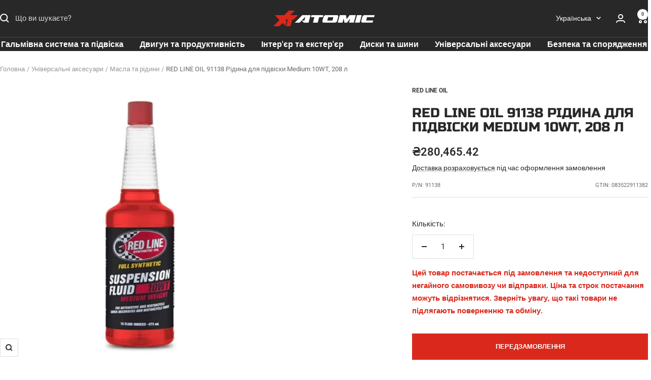

--- FILE ---
content_type: text/html; charset=utf-8
request_url: https://atomic-shop.ua/products/red-line-oil-91138-ridyna-dlia-pidvisky-medium-10wt-208-l
body_size: 35871
content:
<!doctype html><html class="no-js" lang="uk" dir="ltr">
  <head>
    <meta charset="utf-8">
    <meta name="viewport" content="width=device-width, initial-scale=1.0, height=device-height, minimum-scale=1.0, maximum-scale=1.0">
    <meta name="theme-color" content="#282828">

    <title>RED LINE OIL 91138 Рідина для підвіски Medium 10WT, 208 л купити в Україні у Києві | ATOMIC-SHOP</title><meta name="description" content="RED LINE OIL 91138 Рідина для підвіски Medium 10WT, 208 лКлючові особливості: Більш стабільна заміна для двох-трубних спортивних амортизаторів, таких як Pro Shocks, Carerra та QA1 Чудова стійкість до зсуву порівняно з конкуруючими продуктами Дозволяє використовувати рідини з меншою в&#39;язкістю Набагато менший знос аморти"><link rel="canonical" href="https://atomic-shop.ua/products/red-line-oil-91138-ridyna-dlia-pidvisky-medium-10wt-208-l"><link rel="shortcut icon" href="//atomic-shop.ua/cdn/shop/files/atomic-favicon.png?v=1695156219&width=96" type="image/png"><link rel="preconnect" href="https://cdn.shopify.com">
    <link rel="dns-prefetch" href="https://productreviews.shopifycdn.com">
    <link rel="dns-prefetch" href="https://www.google-analytics.com"><link rel="preconnect" href="https://fonts.shopifycdn.com" crossorigin><link rel="preload" as="style" href="//atomic-shop.ua/cdn/shop/t/10/assets/theme.css?v=63478811914582994961749126776">
    <link rel="preload" as="script" href="//atomic-shop.ua/cdn/shop/t/10/assets/vendor.js?v=32643890569905814191748874159">
    <link rel="preload" as="script" href="//atomic-shop.ua/cdn/shop/t/10/assets/theme.js?v=86081520107938599991756292169"><link rel="preload" as="fetch" href="/products/red-line-oil-91138-ridyna-dlia-pidvisky-medium-10wt-208-l.js" crossorigin><meta property="og:type" content="product">
  <meta property="og:title" content="RED LINE OIL 91138 Рідина для підвіски Medium 10WT, 208 л">
  <meta property="product:price:amount" content="280,465.42">
  <meta property="product:price:currency" content="UAH">
  <meta property="product:availability" content="in stock"><meta property="og:image" content="http://atomic-shop.ua/cdn/shop/files/red-line-oil-91132_5653d96e-d140-4874-991c-98e6b2947317.jpg?v=1731948850&width=1024">
  <meta property="og:image:secure_url" content="https://atomic-shop.ua/cdn/shop/files/red-line-oil-91132_5653d96e-d140-4874-991c-98e6b2947317.jpg?v=1731948850&width=1024">
  <meta property="og:image:width" content="1024">
  <meta property="og:image:height" content="1024"><meta property="og:description" content="RED LINE OIL 91138 Рідина для підвіски Medium 10WT, 208 лКлючові особливості: Більш стабільна заміна для двох-трубних спортивних амортизаторів, таких як Pro Shocks, Carerra та QA1 Чудова стійкість до зсуву порівняно з конкуруючими продуктами Дозволяє використовувати рідини з меншою в&#39;язкістю Набагато менший знос аморти"><meta property="og:url" content="https://atomic-shop.ua/products/red-line-oil-91138-ridyna-dlia-pidvisky-medium-10wt-208-l">
<meta property="og:site_name" content="ATOMIC-SHOP Інтернет-магазин товарів для автоспорту та тюнінгу - UA"><meta name="twitter:card" content="summary"><meta name="twitter:title" content="RED LINE OIL 91138 Рідина для підвіски Medium 10WT, 208 л">
  <meta name="twitter:description" content="RED LINE OIL 91138 Рідина для підвіски Medium 10WT, 208 лКлючові особливості:
Більш стабільна заміна для двох-трубних спортивних амортизаторів, таких як Pro Shocks, Carerra та QA1
Чудова стійкість до зсуву порівняно з конкуруючими продуктами
Дозволяє використовувати рідини з меншою в&#39;язкістю
Набагато менший знос амортизатора та зниження робочих температур у порівнянні зі звичайними рідинами з аналогічною в&#39;язкістю
Практично виключає кавітацію (спінювання) та забезпечує відмінне змащування сальників
Зношостійкі добавки продовжують життя амортизатора
Всі суспензійні рідини Red Line можна змішувати для отримання проміжної в&#39;язкості.
LikeWater® забезпечує найменшу зміну в&#39;язкості серед усіх суспензійних рідин на ринку.
LightWeight часто використовується в гонках Sprint Car, а також у змаганнях CORR та SCORE Off Road
Основні характеристики:
В&#39;язкість при 100°C, сСт: 13.6
В&#39;язкість при 40°C, ст: 32.0
Індекс в&#39;язкості: 442
Температура застигання, °C: -33
Температура застигання, °F: -27
"><meta name="twitter:image" content="https://atomic-shop.ua/cdn/shop/files/red-line-oil-91132_5653d96e-d140-4874-991c-98e6b2947317.jpg?v=1731948850&width=1200">
  <meta name="twitter:image:alt" content="RED LINE OIL 91138 Рідина для підвіски Medium 10WT, 208 л Photo-0 ">
    
  <script type="application/ld+json">
  {
    "@context": "https://schema.org",
    "@type": "Product",
    "productID": 8767918276886,
    "name": "RED LINE OIL 91138 Рідина для підвіски Medium 10WT, 208 л",
    "description": "RED LINE OIL 91138 Рідина для підвіски Medium 10WT, 208 лКлючові особливості:\nБільш стабільна заміна для двох-трубних спортивних амортизаторів, таких як Pro Shocks, Carerra та QA1\nЧудова стійкість до зсуву порівняно з конкуруючими продуктами\nДозволяє використовувати рідини з меншою в'язкістю\nНабагато менший знос амортизатора та зниження робочих температур у порівнянні зі звичайними рідинами з аналогічною в'язкістю\nПрактично виключає кавітацію (спінювання) та забезпечує відмінне змащування сальників\nЗношостійкі добавки продовжують життя амортизатора\nВсі суспензійні рідини Red Line можна змішувати для отримання проміжної в'язкості.\nLikeWater® забезпечує найменшу зміну в'язкості серед усіх суспензійних рідин на ринку.\nLightWeight часто використовується в гонках Sprint Car, а також у змаганнях CORR та SCORE Off Road\nОсновні характеристики:\nВ'язкість при 100°C, сСт: 13.6\nВ'язкість при 40°C, ст: 32.0\nІндекс в'язкості: 442\nТемпература застигання, °C: -33\nТемпература застигання, °F: -27\n",
    "category": "Масла та рідини",
    "url": "/products/red-line-oil-91138-ridyna-dlia-pidvisky-medium-10wt-208-l",
    "sku": "91138",
    "image": {
      "@type": "ImageObject",
      "url": "https://atomic-shop.ua/cdn/shop/files/red-line-oil-91132_5653d96e-d140-4874-991c-98e6b2947317.jpg?v=1731948850&width=1024",
      "image": "https://atomic-shop.ua/cdn/shop/files/red-line-oil-91132_5653d96e-d140-4874-991c-98e6b2947317.jpg?v=1731948850&width=1024",
      "name": "RED LINE OIL 91138 Рідина для підвіски Medium 10WT, 208 л Photo-0 ",
      "width": "1024",
      "height": "1024"
    },
    "offers": [{
          "@type": "Offer","name": "RED LINE OIL 91138 Рідина для підвіски Medium 10WT, 208 л","availability":"https://schema.org/MadeToOrder",
          "price": 280465.42,
          "priceCurrency": "UAH",
          "priceValidUntil": "2026-01-31",
          "seller": {
            "@type": "Organization",
            "name": "ATOMIC-SHOP"
          },"sku": "91138",
            "gtin12": "083522911382",
          "url": "/products/red-line-oil-91138-ridyna-dlia-pidvisky-medium-10wt-208-l?variant=48342537830678"
        }],"brand": {
      "@type": "Brand",
      "name": "RED LINE OIL"
    }
  }
  </script>



  <script type="application/ld+json">
  {
    "@context": "https://schema.org",
    "@type": "BreadcrumbList",
  "itemListElement": [{
      "@type": "ListItem",
      "position": 1,
      "name": "Головна",
      "item": "https://atomic-shop.ua"
    },{
        "@type": "ListItem",
        "position": 2,
        "name": "Універсальні аксесуари",
        "item": "https://atomic-shop.ua/collections/universalni-aksesuary"
      },{
            "@type": "ListItem",
            "position": 3,
            "name": "Масла та рідини",
            "item": "https://atomic-shop.ua/collections/masla-ta-ridyny"
          },{
    "@type": "ListItem",
    "position": 4,
    "name": "RED LINE OIL 91138 Рідина для підвіски Medium 10WT, 208 л",
    "item": "https://atomic-shop.ua/products/red-line-oil-91138-ridyna-dlia-pidvisky-medium-10wt-208-l"
  }]
  }
  </script>

    <link rel="preload" href="//atomic-shop.ua/cdn/fonts/roboto/roboto_n4.2019d890f07b1852f56ce63ba45b2db45d852cba.woff2" as="font" type="font/woff2" crossorigin><style>
  /* Typography (heading) */
  /* Typography (body) */
  @font-face {
  font-family: Roboto;
  font-weight: 400;
  font-style: normal;
  font-display: swap;
  src: url("//atomic-shop.ua/cdn/fonts/roboto/roboto_n4.2019d890f07b1852f56ce63ba45b2db45d852cba.woff2") format("woff2"),
       url("//atomic-shop.ua/cdn/fonts/roboto/roboto_n4.238690e0007583582327135619c5f7971652fa9d.woff") format("woff");
}
@font-face {
  font-family: Roboto;
  font-weight: 400;
  font-style: italic;
  font-display: swap;
  src: url("//atomic-shop.ua/cdn/fonts/roboto/roboto_i4.57ce898ccda22ee84f49e6b57ae302250655e2d4.woff2") format("woff2"),
       url("//atomic-shop.ua/cdn/fonts/roboto/roboto_i4.b21f3bd061cbcb83b824ae8c7671a82587b264bf.woff") format("woff");
}
@font-face {
  font-family: Roboto;
  font-weight: 600;
  font-style: normal;
  font-display: swap;
  src: url("//atomic-shop.ua/cdn/fonts/roboto/roboto_n6.3d305d5382545b48404c304160aadee38c90ef9d.woff2") format("woff2"),
       url("//atomic-shop.ua/cdn/fonts/roboto/roboto_n6.bb37be020157f87e181e5489d5e9137ad60c47a2.woff") format("woff");
}
@font-face {
  font-family: Roboto;
  font-weight: 600;
  font-style: italic;
  font-display: swap;
  src: url("//atomic-shop.ua/cdn/fonts/roboto/roboto_i6.ebd6b6733fb2b030d60cbf61316511a7ffd82fb3.woff2") format("woff2"),
       url("//atomic-shop.ua/cdn/fonts/roboto/roboto_i6.1363905a6d5249605bc5e0f859663ffe95ac3bed.woff") format("woff");
}

  @font-face {
      font-family: 'Russo One';
      src: url('RussoOne-Regular.eot');
      src: local('Russo One'), local('RussoOne-Regular'),
          url("//atomic-shop.ua/cdn/shop/t/10/assets/RussoOne-Regular.woff2?v=607045090591498811753869143") format('woff2'),
          url("//atomic-shop.ua/cdn/shop/t/10/assets/RussoOne-Regular.woff?v=126667585986607653001753869143") format('woff'),
          url("//atomic-shop.ua/cdn/shop/t/10/assets/RussoOne-Regular.ttf?v=42926454377839393311753869143") format('truetype');
      font-weight: normal;
      font-style: normal;
  }
  

  :root {--heading-color: 40, 40, 40;
    --text-color: 40, 40, 40;
    --background: 255, 255, 255;
    --secondary-background: 245, 245, 245;
    --border-color: 223, 223, 223;
    --border-color-darker: 169, 169, 169;
    --success-color: 46, 158, 123;
    --success-background: 213, 236, 229;
    --error-color: 222, 42, 42;
    --error-background: 253, 240, 240;
    --primary-button-background: 218, 41, 28;
    --primary-button-text-color: 255, 255, 255;
    --secondary-button-background: 0, 0, 0;
    --secondary-button-text-color: 255, 255, 255;
    --product-star-rating: 246, 164, 41;
    --product-on-sale-accent: 222, 42, 42;
    --product-sold-out-accent: 40, 40, 40;
    --product-custom-label-background: 245, 245, 245;
    --product-custom-label-text-color: 0, 0, 0;
    --product-custom-label-2-background: 255, 231, 0;
    --product-custom-label-2-text-color: 0, 0, 0;
    --product-low-stock-text-color: 222, 42, 42;
    --product-in-stock-text-color: 46, 158, 123;
    --loading-bar-background: 40, 40, 40;

    /* We duplicate some "base" colors as root colors, which is useful to use on drawer elements or popover without. Those should not be overridden to avoid issues */
    --root-heading-color: 40, 40, 40;
    --root-text-color: 40, 40, 40;
    --root-background: 255, 255, 255;
    --root-border-color: 223, 223, 223;
    --root-primary-button-background: 218, 41, 28;
    --root-primary-button-text-color: 255, 255, 255;

    --base-font-size: 15px;
    

    
    --heading-font-family: 'Russo One', sans-serif;
    

    --heading-font-weight: 500;
    --heading-font-style: normal;
    --heading-text-transform: uppercase;
    --text-font-family: Roboto, sans-serif;
    --text-font-weight: 400;
    --text-font-style: normal;
    --text-font-bold-weight: 600;

    /* Typography (font size) */
    --heading-xxsmall-font-size: 10px;
    --heading-xsmall-font-size: 10px;
    --heading-small-font-size: 11px;
    --heading-large-font-size: 32px;
    --heading-h1-font-size: 32px;
    --heading-h2-font-size: 28px;
    --heading-h3-font-size: 26px;
    --heading-h4-font-size: 22px;
    --heading-h5-font-size: 18px;
    --heading-h6-font-size: 16px;

    /* Control the look and feel of the theme by changing radius of various elements */
    --button-border-radius: 0px;
    --block-border-radius: 0px;
    --block-border-radius-reduced: 0px;
    --color-swatch-border-radius: 0px;

    /* Button size */
    --button-height: 48px;
    --button-small-height: 40px;

    /* Form related */
    --form-input-field-height: 48px;
    --form-input-gap: 16px;
    --form-submit-margin: 24px;

    /* Product listing related variables */
    --product-list-block-spacing: 32px;

    /* Video related */
    --play-button-background: 255, 255, 255;
    --play-button-arrow: 40, 40, 40;

    /* RTL support */
    --transform-logical-flip: 1;
    --transform-origin-start: left;
    --transform-origin-end: right;

    /* Other */
    --zoom-cursor-svg-url: url(//atomic-shop.ua/cdn/shop/t/10/assets/zoom-cursor.svg?v=39908859784506347231748874151);
    --arrow-right-svg-url: url(//atomic-shop.ua/cdn/shop/t/10/assets/arrow-right.svg?v=40046868119262634591748874157);
    --arrow-left-svg-url: url(//atomic-shop.ua/cdn/shop/t/10/assets/arrow-left.svg?v=158856395986752206651748874156);

    /* Some useful variables that we can reuse in our CSS. Some explanation are needed for some of them:
       - container-max-width-minus-gutters: represents the container max width without the edge gutters
       - container-outer-width: considering the screen width, represent all the space outside the container
       - container-outer-margin: same as container-outer-width but get set to 0 inside a container
       - container-inner-width: the effective space inside the container (minus gutters)
       - grid-column-width: represents the width of a single column of the grid
       - vertical-breather: this is a variable that defines the global "spacing" between sections, and inside the section
                            to create some "breath" and minimum spacing
     */
    --container-max-width: 1600px;
    --container-gutter: 24px;
    --container-max-width-minus-gutters: calc(var(--container-max-width) - (var(--container-gutter)) * 2);
    --container-outer-width: max(calc((100vw - var(--container-max-width-minus-gutters)) / 2), var(--container-gutter));
    --container-outer-margin: var(--container-outer-width);
    --container-inner-width: calc(100vw - var(--container-outer-width) * 2);

    --grid-column-count: 10;
    --grid-gap: 24px;
    --grid-column-width: calc((100vw - var(--container-outer-width) * 2 - var(--grid-gap) * (var(--grid-column-count) - 1)) / var(--grid-column-count));

    --vertical-breather: 28px;
    --vertical-breather-tight: 28px;

    /* Shopify related variables */
    --payment-terms-background-color: #ffffff;
  }

  @media screen and (min-width: 741px) {
    :root {
      --container-gutter: 40px;
      --grid-column-count: 20;
      --vertical-breather: 40px;
      --vertical-breather-tight: 40px;

      /* Typography (font size) */
      --heading-xsmall-font-size: 11px;
      --heading-small-font-size: 12px;
      --heading-large-font-size: 48px;
      --heading-h1-font-size: 48px;
      --heading-h2-font-size: 36px;
      --heading-h3-font-size: 30px;
      --heading-h4-font-size: 22px;
      --heading-h5-font-size: 18px;
      --heading-h6-font-size: 16px;

      /* Form related */
      --form-input-field-height: 52px;
      --form-submit-margin: 32px;

      /* Button size */
      --button-height: 52px;
      --button-small-height: 44px;
    }
  }

  @media screen and (min-width: 1200px) {
    :root {
      --vertical-breather: 48px;
      --vertical-breather-tight: 48px;
      --product-list-block-spacing: 48px;

      /* Typography */
      --heading-large-font-size: 58px;
      --heading-h1-font-size: 50px;
      --heading-h2-font-size: 44px;
      --heading-h3-font-size: 32px;
      --heading-h4-font-size: 26px;
      --heading-h5-font-size: 22px;
      --heading-h6-font-size: 16px;
    }
  }

  @media screen and (min-width: 1600px) {
    :root {
      --vertical-breather: 48px;
      --vertical-breather-tight: 48px;
    }
  }
</style>
    <script>
  // This allows to expose several variables to the global scope, to be used in scripts
  window.themeVariables = {
    settings: {
      direction: "ltr",
      pageType: "product",
      cartCount: 0,
      moneyFormat: "₴{{amount}}",
      moneyWithCurrencyFormat: "₴{{amount}} UAH",
      showVendor: true,
      discountMode: "percentage",
      currencyCodeEnabled: false,
      cartType: "drawer",
      cartCurrency: "UAH",
      mobileZoomFactor: 2.5
    },

    routes: {
      host: "atomic-shop.ua",
      rootUrl: "\/",
      rootUrlWithoutSlash: '',
      cartUrl: "\/cart",
      cartAddUrl: "\/cart\/add",
      cartChangeUrl: "\/cart\/change",
      searchUrl: "\/search",
      predictiveSearchUrl: "\/search\/suggest",
      productRecommendationsUrl: "\/recommendations\/products"
    },

    strings: {
      accessibilityDelete: "Видалити",
      accessibilityClose: "Закрити",
      collectionSoldOut: "Проданий",
      collectionDiscount: "Знижка @savings@",
      productSalePrice: "Ціна продажу",
      productRegularPrice: "Звичайна ціна",
      productFormUnavailable: "Недоступно",
      productFormSoldOut: "Проданий",
      productFormPreOrder: "Передзамовлення",
      productFormAddToCart: "Додати в кошик",
      searchNoResults: "Результатів не знайдено",
      searchNewSearch: "Новий пошук",
      searchProducts: "Товари",
      searchArticles: "Статті",
      searchPages: "Сторінка",
      searchCollections: "Колекції",
      cartViewCart: "Переглянути кошик",
      cartItemAdded: "Товар додано у Ваш кошик!",
      cartItemAddedShort: "Додано у кошик!",
      cartAddOrderNote: "Додати коментар до замовлення",
      cartEditOrderNote: "Відредагувати коментар",
      shippingEstimatorNoResults: "На жаль, адресу не знайдено",
      shippingEstimatorOneResult: "Для Вашої адреси діє один тариф доставки:",
      shippingEstimatorMultipleResults: "Для Вашої адреси існує кілька тарифів доставки:",
      shippingEstimatorError: "Помилка!"
    },

    libs: {
      flickity: "\/\/atomic-shop.ua\/cdn\/shop\/t\/10\/assets\/flickity.js?v=176646718982628074891748874158",
      photoswipe: "\/\/atomic-shop.ua\/cdn\/shop\/t\/10\/assets\/photoswipe.js?v=132268647426145925301748874158",
      qrCode: "\/\/atomic-shop.ua\/cdn\/shopifycloud\/storefront\/assets\/themes_support\/vendor\/qrcode-3f2b403b.js"
    },

    breakpoints: {
      phone: 'screen and (max-width: 740px)',
      tablet: 'screen and (min-width: 741px) and (max-width: 999px)',
      tabletAndUp: 'screen and (min-width: 741px)',
      pocket: 'screen and (max-width: 999px)',
      lap: 'screen and (min-width: 1000px) and (max-width: 1199px)',
      lapAndUp: 'screen and (min-width: 1000px)',
      desktop: 'screen and (min-width: 1200px)',
      wide: 'screen and (min-width: 1400px)'
    }
  };

  window.addEventListener('pageshow', async () => {
    const cartContent = await (await fetch(`${window.themeVariables.routes.cartUrl}.js`, {cache: 'reload'})).json();
    document.documentElement.dispatchEvent(new CustomEvent('cart:refresh', {detail: {cart: cartContent}}));
  });

  if ('noModule' in HTMLScriptElement.prototype) {
    // Old browsers (like IE) that does not support module will be considered as if not executing JS at all
    document.documentElement.className = document.documentElement.className.replace('no-js', 'js');

    requestAnimationFrame(() => {
      const viewportHeight = (window.visualViewport ? window.visualViewport.height : document.documentElement.clientHeight);
      document.documentElement.style.setProperty('--window-height',viewportHeight + 'px');
    });
  }// We save the product ID in local storage to be eventually used for recently viewed section
    try {
      const items = JSON.parse(localStorage.getItem('theme:recently-viewed-products') || '[]');

      // We check if the current product already exists, and if it does not, we add it at the start
      if (!items.includes(8767918276886)) {
        items.unshift(8767918276886);
      }

      localStorage.setItem('theme:recently-viewed-products', JSON.stringify(items.slice(0, 20)));
    } catch (e) {
      // Safari in private mode does not allow setting item, we silently fail
    }</script>

    <link rel="stylesheet" href="//atomic-shop.ua/cdn/shop/t/10/assets/theme.css?v=63478811914582994961749126776">

    
    <link rel="stylesheet" href="//atomic-shop.ua/cdn/shop/t/10/assets/theme-custom.css?v=107939975184862876041755078114">
    

    <script src="//atomic-shop.ua/cdn/shop/t/10/assets/vendor.js?v=32643890569905814191748874159" defer></script>
    <script src="//atomic-shop.ua/cdn/shop/t/10/assets/theme.js?v=86081520107938599991756292169" defer></script>
    <script src="//atomic-shop.ua/cdn/shop/t/10/assets/custom.js?v=167639537848865775061748874157" defer></script>

    <script>window.performance && window.performance.mark && window.performance.mark('shopify.content_for_header.start');</script><meta name="google-site-verification" content="lc2YLvPFncIDVpQlC_YLrB8gDHnzEL-HcNT1KeRz8oo">
<meta name="facebook-domain-verification" content="t4hljzbd0ah5d8n6s4ilt7evk8qkpk">
<meta id="shopify-digital-wallet" name="shopify-digital-wallet" content="/76698878230/digital_wallets/dialog">
<link rel="alternate" hreflang="x-default" href="https://atomic-shop.ua/products/red-line-oil-91138-ridyna-dlia-pidvisky-medium-10wt-208-l">
<link rel="alternate" hreflang="uk" href="https://atomic-shop.ua/products/red-line-oil-91138-ridyna-dlia-pidvisky-medium-10wt-208-l">
<link rel="alternate" hreflang="ru" href="https://atomic-shop.ua/ru/products/red-line-oil-91138-zhidkost-dlia-podveski-medium-10wt-208-l">
<link rel="alternate" hreflang="en" href="https://atomic-shop.ua/en/products/red-line-oil-91138-suspension-fluid-medium-10wt-208-l-55-gal">
<link rel="alternate" type="application/json+oembed" href="https://atomic-shop.ua/products/red-line-oil-91138-ridyna-dlia-pidvisky-medium-10wt-208-l.oembed">
<script async="async" src="/checkouts/internal/preloads.js?locale=uk-UA"></script>
<script id="shopify-features" type="application/json">{"accessToken":"479cc843b24c5345248135386bdfc601","betas":["rich-media-storefront-analytics"],"domain":"atomic-shop.ua","predictiveSearch":true,"shopId":76698878230,"locale":"en"}</script>
<script>var Shopify = Shopify || {};
Shopify.shop = "atomic-shop-ua.myshopify.com";
Shopify.locale = "uk";
Shopify.currency = {"active":"UAH","rate":"1.0"};
Shopify.country = "UA";
Shopify.theme = {"name":"atomic-shop-ua\/main","id":178501550358,"schema_name":"Focal","schema_version":"12.7.1","theme_store_id":null,"role":"main"};
Shopify.theme.handle = "null";
Shopify.theme.style = {"id":null,"handle":null};
Shopify.cdnHost = "atomic-shop.ua/cdn";
Shopify.routes = Shopify.routes || {};
Shopify.routes.root = "/";</script>
<script type="module">!function(o){(o.Shopify=o.Shopify||{}).modules=!0}(window);</script>
<script>!function(o){function n(){var o=[];function n(){o.push(Array.prototype.slice.apply(arguments))}return n.q=o,n}var t=o.Shopify=o.Shopify||{};t.loadFeatures=n(),t.autoloadFeatures=n()}(window);</script>
<script id="shop-js-analytics" type="application/json">{"pageType":"product"}</script>
<script defer="defer" async type="module" src="//atomic-shop.ua/cdn/shopifycloud/shop-js/modules/v2/client.init-shop-cart-sync_BdyHc3Nr.en.esm.js"></script>
<script defer="defer" async type="module" src="//atomic-shop.ua/cdn/shopifycloud/shop-js/modules/v2/chunk.common_Daul8nwZ.esm.js"></script>
<script type="module">
  await import("//atomic-shop.ua/cdn/shopifycloud/shop-js/modules/v2/client.init-shop-cart-sync_BdyHc3Nr.en.esm.js");
await import("//atomic-shop.ua/cdn/shopifycloud/shop-js/modules/v2/chunk.common_Daul8nwZ.esm.js");

  window.Shopify.SignInWithShop?.initShopCartSync?.({"fedCMEnabled":true,"windoidEnabled":true});

</script>
<script>(function() {
  var isLoaded = false;
  function asyncLoad() {
    if (isLoaded) return;
    isLoaded = true;
    var urls = ["https:\/\/shy.elfsight.com\/p\/platform.js?shop=atomic-shop-ua.myshopify.com","https:\/\/cdn.nfcube.com\/instafeed-40f87ca1c8f2ce02160305432ad15951.js?shop=atomic-shop-ua.myshopify.com"];
    for (var i = 0; i < urls.length; i++) {
      var s = document.createElement('script');
      s.type = 'text/javascript';
      s.async = true;
      s.src = urls[i];
      var x = document.getElementsByTagName('script')[0];
      x.parentNode.insertBefore(s, x);
    }
  };
  if(window.attachEvent) {
    window.attachEvent('onload', asyncLoad);
  } else {
    window.addEventListener('load', asyncLoad, false);
  }
})();</script>
<script id="__st">var __st={"a":76698878230,"offset":-18000,"reqid":"8b521574-ee59-440b-b9c5-ea73bd538834-1768995433","pageurl":"atomic-shop.ua\/products\/red-line-oil-91138-ridyna-dlia-pidvisky-medium-10wt-208-l","u":"f74c0c8cdb48","p":"product","rtyp":"product","rid":8767918276886};</script>
<script>window.ShopifyPaypalV4VisibilityTracking = true;</script>
<script id="captcha-bootstrap">!function(){'use strict';const t='contact',e='account',n='new_comment',o=[[t,t],['blogs',n],['comments',n],[t,'customer']],c=[[e,'customer_login'],[e,'guest_login'],[e,'recover_customer_password'],[e,'create_customer']],r=t=>t.map((([t,e])=>`form[action*='/${t}']:not([data-nocaptcha='true']) input[name='form_type'][value='${e}']`)).join(','),a=t=>()=>t?[...document.querySelectorAll(t)].map((t=>t.form)):[];function s(){const t=[...o],e=r(t);return a(e)}const i='password',u='form_key',d=['recaptcha-v3-token','g-recaptcha-response','h-captcha-response',i],f=()=>{try{return window.sessionStorage}catch{return}},m='__shopify_v',_=t=>t.elements[u];function p(t,e,n=!1){try{const o=window.sessionStorage,c=JSON.parse(o.getItem(e)),{data:r}=function(t){const{data:e,action:n}=t;return t[m]||n?{data:e,action:n}:{data:t,action:n}}(c);for(const[e,n]of Object.entries(r))t.elements[e]&&(t.elements[e].value=n);n&&o.removeItem(e)}catch(o){console.error('form repopulation failed',{error:o})}}const l='form_type',E='cptcha';function T(t){t.dataset[E]=!0}const w=window,h=w.document,L='Shopify',v='ce_forms',y='captcha';let A=!1;((t,e)=>{const n=(g='f06e6c50-85a8-45c8-87d0-21a2b65856fe',I='https://cdn.shopify.com/shopifycloud/storefront-forms-hcaptcha/ce_storefront_forms_captcha_hcaptcha.v1.5.2.iife.js',D={infoText:'Protected by hCaptcha',privacyText:'Privacy',termsText:'Terms'},(t,e,n)=>{const o=w[L][v],c=o.bindForm;if(c)return c(t,g,e,D).then(n);var r;o.q.push([[t,g,e,D],n]),r=I,A||(h.body.append(Object.assign(h.createElement('script'),{id:'captcha-provider',async:!0,src:r})),A=!0)});var g,I,D;w[L]=w[L]||{},w[L][v]=w[L][v]||{},w[L][v].q=[],w[L][y]=w[L][y]||{},w[L][y].protect=function(t,e){n(t,void 0,e),T(t)},Object.freeze(w[L][y]),function(t,e,n,w,h,L){const[v,y,A,g]=function(t,e,n){const i=e?o:[],u=t?c:[],d=[...i,...u],f=r(d),m=r(i),_=r(d.filter((([t,e])=>n.includes(e))));return[a(f),a(m),a(_),s()]}(w,h,L),I=t=>{const e=t.target;return e instanceof HTMLFormElement?e:e&&e.form},D=t=>v().includes(t);t.addEventListener('submit',(t=>{const e=I(t);if(!e)return;const n=D(e)&&!e.dataset.hcaptchaBound&&!e.dataset.recaptchaBound,o=_(e),c=g().includes(e)&&(!o||!o.value);(n||c)&&t.preventDefault(),c&&!n&&(function(t){try{if(!f())return;!function(t){const e=f();if(!e)return;const n=_(t);if(!n)return;const o=n.value;o&&e.removeItem(o)}(t);const e=Array.from(Array(32),(()=>Math.random().toString(36)[2])).join('');!function(t,e){_(t)||t.append(Object.assign(document.createElement('input'),{type:'hidden',name:u})),t.elements[u].value=e}(t,e),function(t,e){const n=f();if(!n)return;const o=[...t.querySelectorAll(`input[type='${i}']`)].map((({name:t})=>t)),c=[...d,...o],r={};for(const[a,s]of new FormData(t).entries())c.includes(a)||(r[a]=s);n.setItem(e,JSON.stringify({[m]:1,action:t.action,data:r}))}(t,e)}catch(e){console.error('failed to persist form',e)}}(e),e.submit())}));const S=(t,e)=>{t&&!t.dataset[E]&&(n(t,e.some((e=>e===t))),T(t))};for(const o of['focusin','change'])t.addEventListener(o,(t=>{const e=I(t);D(e)&&S(e,y())}));const B=e.get('form_key'),M=e.get(l),P=B&&M;t.addEventListener('DOMContentLoaded',(()=>{const t=y();if(P)for(const e of t)e.elements[l].value===M&&p(e,B);[...new Set([...A(),...v().filter((t=>'true'===t.dataset.shopifyCaptcha))])].forEach((e=>S(e,t)))}))}(h,new URLSearchParams(w.location.search),n,t,e,['guest_login'])})(!0,!0)}();</script>
<script integrity="sha256-4kQ18oKyAcykRKYeNunJcIwy7WH5gtpwJnB7kiuLZ1E=" data-source-attribution="shopify.loadfeatures" defer="defer" src="//atomic-shop.ua/cdn/shopifycloud/storefront/assets/storefront/load_feature-a0a9edcb.js" crossorigin="anonymous"></script>
<script data-source-attribution="shopify.dynamic_checkout.dynamic.init">var Shopify=Shopify||{};Shopify.PaymentButton=Shopify.PaymentButton||{isStorefrontPortableWallets:!0,init:function(){window.Shopify.PaymentButton.init=function(){};var t=document.createElement("script");t.src="https://atomic-shop.ua/cdn/shopifycloud/portable-wallets/latest/portable-wallets.en.js",t.type="module",document.head.appendChild(t)}};
</script>
<script data-source-attribution="shopify.dynamic_checkout.buyer_consent">
  function portableWalletsHideBuyerConsent(e){var t=document.getElementById("shopify-buyer-consent"),n=document.getElementById("shopify-subscription-policy-button");t&&n&&(t.classList.add("hidden"),t.setAttribute("aria-hidden","true"),n.removeEventListener("click",e))}function portableWalletsShowBuyerConsent(e){var t=document.getElementById("shopify-buyer-consent"),n=document.getElementById("shopify-subscription-policy-button");t&&n&&(t.classList.remove("hidden"),t.removeAttribute("aria-hidden"),n.addEventListener("click",e))}window.Shopify?.PaymentButton&&(window.Shopify.PaymentButton.hideBuyerConsent=portableWalletsHideBuyerConsent,window.Shopify.PaymentButton.showBuyerConsent=portableWalletsShowBuyerConsent);
</script>
<script data-source-attribution="shopify.dynamic_checkout.cart.bootstrap">document.addEventListener("DOMContentLoaded",(function(){function t(){return document.querySelector("shopify-accelerated-checkout-cart, shopify-accelerated-checkout")}if(t())Shopify.PaymentButton.init();else{new MutationObserver((function(e,n){t()&&(Shopify.PaymentButton.init(),n.disconnect())})).observe(document.body,{childList:!0,subtree:!0})}}));
</script>
<script id='scb4127' type='text/javascript' async='' src='https://atomic-shop.ua/cdn/shopifycloud/privacy-banner/storefront-banner.js'></script>
<script>window.performance && window.performance.mark && window.performance.mark('shopify.content_for_header.end');</script>
  <link href="https://monorail-edge.shopifysvc.com" rel="dns-prefetch">
<script>(function(){if ("sendBeacon" in navigator && "performance" in window) {try {var session_token_from_headers = performance.getEntriesByType('navigation')[0].serverTiming.find(x => x.name == '_s').description;} catch {var session_token_from_headers = undefined;}var session_cookie_matches = document.cookie.match(/_shopify_s=([^;]*)/);var session_token_from_cookie = session_cookie_matches && session_cookie_matches.length === 2 ? session_cookie_matches[1] : "";var session_token = session_token_from_headers || session_token_from_cookie || "";function handle_abandonment_event(e) {var entries = performance.getEntries().filter(function(entry) {return /monorail-edge.shopifysvc.com/.test(entry.name);});if (!window.abandonment_tracked && entries.length === 0) {window.abandonment_tracked = true;var currentMs = Date.now();var navigation_start = performance.timing.navigationStart;var payload = {shop_id: 76698878230,url: window.location.href,navigation_start,duration: currentMs - navigation_start,session_token,page_type: "product"};window.navigator.sendBeacon("https://monorail-edge.shopifysvc.com/v1/produce", JSON.stringify({schema_id: "online_store_buyer_site_abandonment/1.1",payload: payload,metadata: {event_created_at_ms: currentMs,event_sent_at_ms: currentMs}}));}}window.addEventListener('pagehide', handle_abandonment_event);}}());</script>
<script id="web-pixels-manager-setup">(function e(e,d,r,n,o){if(void 0===o&&(o={}),!Boolean(null===(a=null===(i=window.Shopify)||void 0===i?void 0:i.analytics)||void 0===a?void 0:a.replayQueue)){var i,a;window.Shopify=window.Shopify||{};var t=window.Shopify;t.analytics=t.analytics||{};var s=t.analytics;s.replayQueue=[],s.publish=function(e,d,r){return s.replayQueue.push([e,d,r]),!0};try{self.performance.mark("wpm:start")}catch(e){}var l=function(){var e={modern:/Edge?\/(1{2}[4-9]|1[2-9]\d|[2-9]\d{2}|\d{4,})\.\d+(\.\d+|)|Firefox\/(1{2}[4-9]|1[2-9]\d|[2-9]\d{2}|\d{4,})\.\d+(\.\d+|)|Chrom(ium|e)\/(9{2}|\d{3,})\.\d+(\.\d+|)|(Maci|X1{2}).+ Version\/(15\.\d+|(1[6-9]|[2-9]\d|\d{3,})\.\d+)([,.]\d+|)( \(\w+\)|)( Mobile\/\w+|) Safari\/|Chrome.+OPR\/(9{2}|\d{3,})\.\d+\.\d+|(CPU[ +]OS|iPhone[ +]OS|CPU[ +]iPhone|CPU IPhone OS|CPU iPad OS)[ +]+(15[._]\d+|(1[6-9]|[2-9]\d|\d{3,})[._]\d+)([._]\d+|)|Android:?[ /-](13[3-9]|1[4-9]\d|[2-9]\d{2}|\d{4,})(\.\d+|)(\.\d+|)|Android.+Firefox\/(13[5-9]|1[4-9]\d|[2-9]\d{2}|\d{4,})\.\d+(\.\d+|)|Android.+Chrom(ium|e)\/(13[3-9]|1[4-9]\d|[2-9]\d{2}|\d{4,})\.\d+(\.\d+|)|SamsungBrowser\/([2-9]\d|\d{3,})\.\d+/,legacy:/Edge?\/(1[6-9]|[2-9]\d|\d{3,})\.\d+(\.\d+|)|Firefox\/(5[4-9]|[6-9]\d|\d{3,})\.\d+(\.\d+|)|Chrom(ium|e)\/(5[1-9]|[6-9]\d|\d{3,})\.\d+(\.\d+|)([\d.]+$|.*Safari\/(?![\d.]+ Edge\/[\d.]+$))|(Maci|X1{2}).+ Version\/(10\.\d+|(1[1-9]|[2-9]\d|\d{3,})\.\d+)([,.]\d+|)( \(\w+\)|)( Mobile\/\w+|) Safari\/|Chrome.+OPR\/(3[89]|[4-9]\d|\d{3,})\.\d+\.\d+|(CPU[ +]OS|iPhone[ +]OS|CPU[ +]iPhone|CPU IPhone OS|CPU iPad OS)[ +]+(10[._]\d+|(1[1-9]|[2-9]\d|\d{3,})[._]\d+)([._]\d+|)|Android:?[ /-](13[3-9]|1[4-9]\d|[2-9]\d{2}|\d{4,})(\.\d+|)(\.\d+|)|Mobile Safari.+OPR\/([89]\d|\d{3,})\.\d+\.\d+|Android.+Firefox\/(13[5-9]|1[4-9]\d|[2-9]\d{2}|\d{4,})\.\d+(\.\d+|)|Android.+Chrom(ium|e)\/(13[3-9]|1[4-9]\d|[2-9]\d{2}|\d{4,})\.\d+(\.\d+|)|Android.+(UC? ?Browser|UCWEB|U3)[ /]?(15\.([5-9]|\d{2,})|(1[6-9]|[2-9]\d|\d{3,})\.\d+)\.\d+|SamsungBrowser\/(5\.\d+|([6-9]|\d{2,})\.\d+)|Android.+MQ{2}Browser\/(14(\.(9|\d{2,})|)|(1[5-9]|[2-9]\d|\d{3,})(\.\d+|))(\.\d+|)|K[Aa][Ii]OS\/(3\.\d+|([4-9]|\d{2,})\.\d+)(\.\d+|)/},d=e.modern,r=e.legacy,n=navigator.userAgent;return n.match(d)?"modern":n.match(r)?"legacy":"unknown"}(),u="modern"===l?"modern":"legacy",c=(null!=n?n:{modern:"",legacy:""})[u],f=function(e){return[e.baseUrl,"/wpm","/b",e.hashVersion,"modern"===e.buildTarget?"m":"l",".js"].join("")}({baseUrl:d,hashVersion:r,buildTarget:u}),m=function(e){var d=e.version,r=e.bundleTarget,n=e.surface,o=e.pageUrl,i=e.monorailEndpoint;return{emit:function(e){var a=e.status,t=e.errorMsg,s=(new Date).getTime(),l=JSON.stringify({metadata:{event_sent_at_ms:s},events:[{schema_id:"web_pixels_manager_load/3.1",payload:{version:d,bundle_target:r,page_url:o,status:a,surface:n,error_msg:t},metadata:{event_created_at_ms:s}}]});if(!i)return console&&console.warn&&console.warn("[Web Pixels Manager] No Monorail endpoint provided, skipping logging."),!1;try{return self.navigator.sendBeacon.bind(self.navigator)(i,l)}catch(e){}var u=new XMLHttpRequest;try{return u.open("POST",i,!0),u.setRequestHeader("Content-Type","text/plain"),u.send(l),!0}catch(e){return console&&console.warn&&console.warn("[Web Pixels Manager] Got an unhandled error while logging to Monorail."),!1}}}}({version:r,bundleTarget:l,surface:e.surface,pageUrl:self.location.href,monorailEndpoint:e.monorailEndpoint});try{o.browserTarget=l,function(e){var d=e.src,r=e.async,n=void 0===r||r,o=e.onload,i=e.onerror,a=e.sri,t=e.scriptDataAttributes,s=void 0===t?{}:t,l=document.createElement("script"),u=document.querySelector("head"),c=document.querySelector("body");if(l.async=n,l.src=d,a&&(l.integrity=a,l.crossOrigin="anonymous"),s)for(var f in s)if(Object.prototype.hasOwnProperty.call(s,f))try{l.dataset[f]=s[f]}catch(e){}if(o&&l.addEventListener("load",o),i&&l.addEventListener("error",i),u)u.appendChild(l);else{if(!c)throw new Error("Did not find a head or body element to append the script");c.appendChild(l)}}({src:f,async:!0,onload:function(){if(!function(){var e,d;return Boolean(null===(d=null===(e=window.Shopify)||void 0===e?void 0:e.analytics)||void 0===d?void 0:d.initialized)}()){var d=window.webPixelsManager.init(e)||void 0;if(d){var r=window.Shopify.analytics;r.replayQueue.forEach((function(e){var r=e[0],n=e[1],o=e[2];d.publishCustomEvent(r,n,o)})),r.replayQueue=[],r.publish=d.publishCustomEvent,r.visitor=d.visitor,r.initialized=!0}}},onerror:function(){return m.emit({status:"failed",errorMsg:"".concat(f," has failed to load")})},sri:function(e){var d=/^sha384-[A-Za-z0-9+/=]+$/;return"string"==typeof e&&d.test(e)}(c)?c:"",scriptDataAttributes:o}),m.emit({status:"loading"})}catch(e){m.emit({status:"failed",errorMsg:(null==e?void 0:e.message)||"Unknown error"})}}})({shopId: 76698878230,storefrontBaseUrl: "https://atomic-shop.ua",extensionsBaseUrl: "https://extensions.shopifycdn.com/cdn/shopifycloud/web-pixels-manager",monorailEndpoint: "https://monorail-edge.shopifysvc.com/unstable/produce_batch",surface: "storefront-renderer",enabledBetaFlags: ["2dca8a86"],webPixelsConfigList: [{"id":"715653398","configuration":"{\"config\":\"{\\\"pixel_id\\\":\\\"G-P001RBEJXB\\\",\\\"target_country\\\":\\\"UA\\\",\\\"gtag_events\\\":[{\\\"type\\\":\\\"begin_checkout\\\",\\\"action_label\\\":[\\\"G-P001RBEJXB\\\",\\\"AW-11118180638\\\/-cu8COTp18EZEJ7yx7Up\\\"]},{\\\"type\\\":\\\"search\\\",\\\"action_label\\\":[\\\"G-P001RBEJXB\\\",\\\"AW-11118180638\\\/40WtCN7p18EZEJ7yx7Up\\\"]},{\\\"type\\\":\\\"view_item\\\",\\\"action_label\\\":[\\\"G-P001RBEJXB\\\",\\\"AW-11118180638\\\/d5eHCNvp18EZEJ7yx7Up\\\",\\\"MC-HK64339C64\\\"]},{\\\"type\\\":\\\"purchase\\\",\\\"action_label\\\":[\\\"G-P001RBEJXB\\\",\\\"AW-11118180638\\\/oIkGCNXp18EZEJ7yx7Up\\\",\\\"MC-HK64339C64\\\"]},{\\\"type\\\":\\\"page_view\\\",\\\"action_label\\\":[\\\"G-P001RBEJXB\\\",\\\"AW-11118180638\\\/gGqXCNjp18EZEJ7yx7Up\\\",\\\"MC-HK64339C64\\\"]},{\\\"type\\\":\\\"add_payment_info\\\",\\\"action_label\\\":[\\\"G-P001RBEJXB\\\",\\\"AW-11118180638\\\/9Z8yCOfp18EZEJ7yx7Up\\\"]},{\\\"type\\\":\\\"add_to_cart\\\",\\\"action_label\\\":[\\\"G-P001RBEJXB\\\",\\\"AW-11118180638\\\/JgpBCOHp18EZEJ7yx7Up\\\"]}],\\\"enable_monitoring_mode\\\":false}\"}","eventPayloadVersion":"v1","runtimeContext":"OPEN","scriptVersion":"b2a88bafab3e21179ed38636efcd8a93","type":"APP","apiClientId":1780363,"privacyPurposes":[],"dataSharingAdjustments":{"protectedCustomerApprovalScopes":["read_customer_address","read_customer_email","read_customer_name","read_customer_personal_data","read_customer_phone"]}},{"id":"338428182","configuration":"{\"pixel_id\":\"252224458923393\",\"pixel_type\":\"facebook_pixel\",\"metaapp_system_user_token\":\"-\"}","eventPayloadVersion":"v1","runtimeContext":"OPEN","scriptVersion":"ca16bc87fe92b6042fbaa3acc2fbdaa6","type":"APP","apiClientId":2329312,"privacyPurposes":["ANALYTICS","MARKETING","SALE_OF_DATA"],"dataSharingAdjustments":{"protectedCustomerApprovalScopes":["read_customer_address","read_customer_email","read_customer_name","read_customer_personal_data","read_customer_phone"]}},{"id":"shopify-app-pixel","configuration":"{}","eventPayloadVersion":"v1","runtimeContext":"STRICT","scriptVersion":"0450","apiClientId":"shopify-pixel","type":"APP","privacyPurposes":["ANALYTICS","MARKETING"]},{"id":"shopify-custom-pixel","eventPayloadVersion":"v1","runtimeContext":"LAX","scriptVersion":"0450","apiClientId":"shopify-pixel","type":"CUSTOM","privacyPurposes":["ANALYTICS","MARKETING"]}],isMerchantRequest: false,initData: {"shop":{"name":"ATOMIC-SHOP Інтернет-магазин товарів для автоспорту та тюнінгу - UA","paymentSettings":{"currencyCode":"UAH"},"myshopifyDomain":"atomic-shop-ua.myshopify.com","countryCode":"UA","storefrontUrl":"https:\/\/atomic-shop.ua"},"customer":null,"cart":null,"checkout":null,"productVariants":[{"price":{"amount":280465.42,"currencyCode":"UAH"},"product":{"title":"RED LINE OIL 91138 Рідина для підвіски Medium 10WT, 208 л","vendor":"RED LINE OIL","id":"8767918276886","untranslatedTitle":"RED LINE OIL 91138 Рідина для підвіски Medium 10WT, 208 л","url":"\/products\/red-line-oil-91138-ridyna-dlia-pidvisky-medium-10wt-208-l","type":"Масла та рідини"},"id":"48342537830678","image":{"src":"\/\/atomic-shop.ua\/cdn\/shop\/files\/red-line-oil-91132_5653d96e-d140-4874-991c-98e6b2947317.jpg?v=1731948850"},"sku":"91138","title":"Default Title","untranslatedTitle":"Default Title"}],"purchasingCompany":null},},"https://atomic-shop.ua/cdn","fcfee988w5aeb613cpc8e4bc33m6693e112",{"modern":"","legacy":""},{"shopId":"76698878230","storefrontBaseUrl":"https:\/\/atomic-shop.ua","extensionBaseUrl":"https:\/\/extensions.shopifycdn.com\/cdn\/shopifycloud\/web-pixels-manager","surface":"storefront-renderer","enabledBetaFlags":"[\"2dca8a86\"]","isMerchantRequest":"false","hashVersion":"fcfee988w5aeb613cpc8e4bc33m6693e112","publish":"custom","events":"[[\"page_viewed\",{}],[\"product_viewed\",{\"productVariant\":{\"price\":{\"amount\":280465.42,\"currencyCode\":\"UAH\"},\"product\":{\"title\":\"RED LINE OIL 91138 Рідина для підвіски Medium 10WT, 208 л\",\"vendor\":\"RED LINE OIL\",\"id\":\"8767918276886\",\"untranslatedTitle\":\"RED LINE OIL 91138 Рідина для підвіски Medium 10WT, 208 л\",\"url\":\"\/products\/red-line-oil-91138-ridyna-dlia-pidvisky-medium-10wt-208-l\",\"type\":\"Масла та рідини\"},\"id\":\"48342537830678\",\"image\":{\"src\":\"\/\/atomic-shop.ua\/cdn\/shop\/files\/red-line-oil-91132_5653d96e-d140-4874-991c-98e6b2947317.jpg?v=1731948850\"},\"sku\":\"91138\",\"title\":\"Default Title\",\"untranslatedTitle\":\"Default Title\"}}]]"});</script><script>
  window.ShopifyAnalytics = window.ShopifyAnalytics || {};
  window.ShopifyAnalytics.meta = window.ShopifyAnalytics.meta || {};
  window.ShopifyAnalytics.meta.currency = 'UAH';
  var meta = {"product":{"id":8767918276886,"gid":"gid:\/\/shopify\/Product\/8767918276886","vendor":"RED LINE OIL","type":"Масла та рідини","handle":"red-line-oil-91138-ridyna-dlia-pidvisky-medium-10wt-208-l","variants":[{"id":48342537830678,"price":28046542,"name":"RED LINE OIL 91138 Рідина для підвіски Medium 10WT, 208 л","public_title":null,"sku":"91138"}],"remote":false},"page":{"pageType":"product","resourceType":"product","resourceId":8767918276886,"requestId":"8b521574-ee59-440b-b9c5-ea73bd538834-1768995433"}};
  for (var attr in meta) {
    window.ShopifyAnalytics.meta[attr] = meta[attr];
  }
</script>
<script class="analytics">
  (function () {
    var customDocumentWrite = function(content) {
      var jquery = null;

      if (window.jQuery) {
        jquery = window.jQuery;
      } else if (window.Checkout && window.Checkout.$) {
        jquery = window.Checkout.$;
      }

      if (jquery) {
        jquery('body').append(content);
      }
    };

    var hasLoggedConversion = function(token) {
      if (token) {
        return document.cookie.indexOf('loggedConversion=' + token) !== -1;
      }
      return false;
    }

    var setCookieIfConversion = function(token) {
      if (token) {
        var twoMonthsFromNow = new Date(Date.now());
        twoMonthsFromNow.setMonth(twoMonthsFromNow.getMonth() + 2);

        document.cookie = 'loggedConversion=' + token + '; expires=' + twoMonthsFromNow;
      }
    }

    var trekkie = window.ShopifyAnalytics.lib = window.trekkie = window.trekkie || [];
    if (trekkie.integrations) {
      return;
    }
    trekkie.methods = [
      'identify',
      'page',
      'ready',
      'track',
      'trackForm',
      'trackLink'
    ];
    trekkie.factory = function(method) {
      return function() {
        var args = Array.prototype.slice.call(arguments);
        args.unshift(method);
        trekkie.push(args);
        return trekkie;
      };
    };
    for (var i = 0; i < trekkie.methods.length; i++) {
      var key = trekkie.methods[i];
      trekkie[key] = trekkie.factory(key);
    }
    trekkie.load = function(config) {
      trekkie.config = config || {};
      trekkie.config.initialDocumentCookie = document.cookie;
      var first = document.getElementsByTagName('script')[0];
      var script = document.createElement('script');
      script.type = 'text/javascript';
      script.onerror = function(e) {
        var scriptFallback = document.createElement('script');
        scriptFallback.type = 'text/javascript';
        scriptFallback.onerror = function(error) {
                var Monorail = {
      produce: function produce(monorailDomain, schemaId, payload) {
        var currentMs = new Date().getTime();
        var event = {
          schema_id: schemaId,
          payload: payload,
          metadata: {
            event_created_at_ms: currentMs,
            event_sent_at_ms: currentMs
          }
        };
        return Monorail.sendRequest("https://" + monorailDomain + "/v1/produce", JSON.stringify(event));
      },
      sendRequest: function sendRequest(endpointUrl, payload) {
        // Try the sendBeacon API
        if (window && window.navigator && typeof window.navigator.sendBeacon === 'function' && typeof window.Blob === 'function' && !Monorail.isIos12()) {
          var blobData = new window.Blob([payload], {
            type: 'text/plain'
          });

          if (window.navigator.sendBeacon(endpointUrl, blobData)) {
            return true;
          } // sendBeacon was not successful

        } // XHR beacon

        var xhr = new XMLHttpRequest();

        try {
          xhr.open('POST', endpointUrl);
          xhr.setRequestHeader('Content-Type', 'text/plain');
          xhr.send(payload);
        } catch (e) {
          console.log(e);
        }

        return false;
      },
      isIos12: function isIos12() {
        return window.navigator.userAgent.lastIndexOf('iPhone; CPU iPhone OS 12_') !== -1 || window.navigator.userAgent.lastIndexOf('iPad; CPU OS 12_') !== -1;
      }
    };
    Monorail.produce('monorail-edge.shopifysvc.com',
      'trekkie_storefront_load_errors/1.1',
      {shop_id: 76698878230,
      theme_id: 178501550358,
      app_name: "storefront",
      context_url: window.location.href,
      source_url: "//atomic-shop.ua/cdn/s/trekkie.storefront.cd680fe47e6c39ca5d5df5f0a32d569bc48c0f27.min.js"});

        };
        scriptFallback.async = true;
        scriptFallback.src = '//atomic-shop.ua/cdn/s/trekkie.storefront.cd680fe47e6c39ca5d5df5f0a32d569bc48c0f27.min.js';
        first.parentNode.insertBefore(scriptFallback, first);
      };
      script.async = true;
      script.src = '//atomic-shop.ua/cdn/s/trekkie.storefront.cd680fe47e6c39ca5d5df5f0a32d569bc48c0f27.min.js';
      first.parentNode.insertBefore(script, first);
    };
    trekkie.load(
      {"Trekkie":{"appName":"storefront","development":false,"defaultAttributes":{"shopId":76698878230,"isMerchantRequest":null,"themeId":178501550358,"themeCityHash":"14001028239484248808","contentLanguage":"uk","currency":"UAH","eventMetadataId":"4ef1a223-298e-4b9e-a121-5e3b1601d6c4"},"isServerSideCookieWritingEnabled":true,"monorailRegion":"shop_domain","enabledBetaFlags":["65f19447"]},"Session Attribution":{},"S2S":{"facebookCapiEnabled":true,"source":"trekkie-storefront-renderer","apiClientId":580111}}
    );

    var loaded = false;
    trekkie.ready(function() {
      if (loaded) return;
      loaded = true;

      window.ShopifyAnalytics.lib = window.trekkie;

      var originalDocumentWrite = document.write;
      document.write = customDocumentWrite;
      try { window.ShopifyAnalytics.merchantGoogleAnalytics.call(this); } catch(error) {};
      document.write = originalDocumentWrite;

      window.ShopifyAnalytics.lib.page(null,{"pageType":"product","resourceType":"product","resourceId":8767918276886,"requestId":"8b521574-ee59-440b-b9c5-ea73bd538834-1768995433","shopifyEmitted":true});

      var match = window.location.pathname.match(/checkouts\/(.+)\/(thank_you|post_purchase)/)
      var token = match? match[1]: undefined;
      if (!hasLoggedConversion(token)) {
        setCookieIfConversion(token);
        window.ShopifyAnalytics.lib.track("Viewed Product",{"currency":"UAH","variantId":48342537830678,"productId":8767918276886,"productGid":"gid:\/\/shopify\/Product\/8767918276886","name":"RED LINE OIL 91138 Рідина для підвіски Medium 10WT, 208 л","price":"280465.42","sku":"91138","brand":"RED LINE OIL","variant":null,"category":"Масла та рідини","nonInteraction":true,"remote":false},undefined,undefined,{"shopifyEmitted":true});
      window.ShopifyAnalytics.lib.track("monorail:\/\/trekkie_storefront_viewed_product\/1.1",{"currency":"UAH","variantId":48342537830678,"productId":8767918276886,"productGid":"gid:\/\/shopify\/Product\/8767918276886","name":"RED LINE OIL 91138 Рідина для підвіски Medium 10WT, 208 л","price":"280465.42","sku":"91138","brand":"RED LINE OIL","variant":null,"category":"Масла та рідини","nonInteraction":true,"remote":false,"referer":"https:\/\/atomic-shop.ua\/products\/red-line-oil-91138-ridyna-dlia-pidvisky-medium-10wt-208-l"});
      }
    });


        var eventsListenerScript = document.createElement('script');
        eventsListenerScript.async = true;
        eventsListenerScript.src = "//atomic-shop.ua/cdn/shopifycloud/storefront/assets/shop_events_listener-3da45d37.js";
        document.getElementsByTagName('head')[0].appendChild(eventsListenerScript);

})();</script>
<script
  defer
  src="https://atomic-shop.ua/cdn/shopifycloud/perf-kit/shopify-perf-kit-3.0.4.min.js"
  data-application="storefront-renderer"
  data-shop-id="76698878230"
  data-render-region="gcp-us-central1"
  data-page-type="product"
  data-theme-instance-id="178501550358"
  data-theme-name="Focal"
  data-theme-version="12.7.1"
  data-monorail-region="shop_domain"
  data-resource-timing-sampling-rate="10"
  data-shs="true"
  data-shs-beacon="true"
  data-shs-export-with-fetch="true"
  data-shs-logs-sample-rate="1"
  data-shs-beacon-endpoint="https://atomic-shop.ua/api/collect"
></script>
</head><body class="atomify no-focus-outline  features--image-zoom" data-instant-allow-query-string><svg class="visually-hidden">
      <linearGradient id="rating-star-gradient-half">
        <stop offset="50%" stop-color="rgb(var(--product-star-rating))" />
        <stop offset="50%" stop-color="rgb(var(--product-star-rating))" stop-opacity="0.4" />
      </linearGradient>
    </svg>

    <a href="#main" class="visually-hidden skip-to-content">Перейти до змісту</a>
    <loading-bar class="loading-bar"></loading-bar><!-- BEGIN sections: header-group -->
<div id="shopify-section-sections--24666595492118__header" class="shopify-section shopify-section-group-header-group shopify-section--header"><style>
  :root {
    --enable-sticky-header: 1;
    --enable-transparent-header: 0;
    --loading-bar-background: 255, 255, 255; /* Prevent the loading bar to be invisible */
  }

  #shopify-section-sections--24666595492118__header {--header-background: 40, 40, 40;
    --header-text-color: 255, 255, 255;
    --header-border-color: 72, 72, 72;
    --reduce-header-padding: 1;position: -webkit-sticky;
      position: sticky;
      top: 0;z-index: 4;
  }.shopify-section--announcement-bar ~ #shopify-section-sections--24666595492118__header {
      top: calc(var(--enable-sticky-announcement-bar, 0) * var(--announcement-bar-height, 0px));
    }#shopify-section-sections--24666595492118__header .header__logo-image {
    max-width: 170px;
  }

  @media screen and (min-width: 741px) {
    #shopify-section-sections--24666595492118__header .header__logo-image {
      max-width: 200px;
    }
  }

  @media screen and (min-width: 1200px) {}</style>

<store-header sticky  class="header  " role="banner"><div class="container">
    <div class="header__wrapper">
      <!-- LEFT PART -->
      <nav class="header__inline-navigation" ><div class="header__icon-list hidden-desk"><button is="toggle-button" class="header__icon-wrapper tap-area hidden-desk" aria-controls="mobile-menu-drawer" aria-expanded="false">
              <span class="visually-hidden">Навігація</span><svg focusable="false" width="18" height="14" class="icon icon--header-hamburger   " viewBox="0 0 18 14">
        <path d="M0 1h18M0 13h18H0zm0-6h18H0z" fill="none" stroke="currentColor" stroke-width="2"></path>
      </svg></button><a href="/search" is="toggle-link" class="header__icon-wrapper tap-area hidden-lap hidden-desk" aria-controls="search-drawer" aria-expanded="false" aria-label="Пошук"><svg focusable="false" width="18" height="18" class="icon icon--header-search   " viewBox="0 0 18 18">
        <path d="M12.336 12.336c2.634-2.635 2.682-6.859.106-9.435-2.576-2.576-6.8-2.528-9.435.106C.373 5.642.325 9.866 2.901 12.442c2.576 2.576 6.8 2.528 9.435-.106zm0 0L17 17" fill="none" stroke="currentColor" stroke-width="2"></path>
      </svg></a>
        </div><div class="header__search-bar predictive-search hidden-pocket">
            <form class="predictive-search__form" action="/search" method="get" role="search">
              <input type="hidden" name="type" value="product"><svg focusable="false" width="18" height="18" class="icon icon--header-search   " viewBox="0 0 18 18">
        <path d="M12.336 12.336c2.634-2.635 2.682-6.859.106-9.435-2.576-2.576-6.8-2.528-9.435.106C.373 5.642.325 9.866 2.901 12.442c2.576 2.576 6.8 2.528 9.435-.106zm0 0L17 17" fill="none" stroke="currentColor" stroke-width="2"></path>
      </svg><input class="predictive-search__input" is="predictive-search-input" type="text" name="q" autocomplete="off" autocorrect="off" aria-controls="search-drawer" aria-expanded="false" aria-label="Пошук" placeholder="Що ви шукаєте?">
            </form>
          </div></nav>

      <!-- LOGO PART --><span class="header__logo"><a class="header__logo-link" href="/"><span class="visually-hidden">ATOMIC-SHOP Інтернет-магазин товарів для автоспорту та тюнінгу - UA</span>
            <img class="header__logo-image" width="512" height="78" src="//atomic-shop.ua/cdn/shop/files/atomic-logo-red-white-horizontal-512px_400x.png?v=1695153028" alt="Тюнiнг для авто та екiпiровка для автоспорту"></a></span><!-- SECONDARY LINKS PART -->
      <div class="header__secondary-links"><form method="post" action="/localization" id="header-localization-form" accept-charset="UTF-8" class="header__cross-border hidden-pocket" enctype="multipart/form-data"><input type="hidden" name="form_type" value="localization" /><input type="hidden" name="utf8" value="✓" /><input type="hidden" name="_method" value="put" /><input type="hidden" name="return_to" value="/products/red-line-oil-91138-ridyna-dlia-pidvisky-medium-10wt-208-l" /><div class="popover-container">
                <input type="hidden" name="locale_code" value="uk">
                <span class="visually-hidden">Мова</span>

                <button type="button" is="toggle-button" class="popover-button text--small" aria-expanded="false" aria-controls="header-localization-form-locale">Українська<svg focusable="false" width="9" height="6" class="icon icon--chevron icon--inline  " viewBox="0 0 12 8">
        <path fill="none" d="M1 1l5 5 5-5" stroke="currentColor" stroke-width="2"></path>
      </svg></button>

                <popover-content id="header-localization-form-locale" class="popover">
                  <span class="popover__overlay"></span>

                  <header class="popover__header">
                    <span class="popover__title heading h6">Мова</span>

                    <button type="button" class="popover__close-button tap-area tap-area--large" data-action="close" title="Закрити"><svg focusable="false" width="14" height="14" class="icon icon--close   " viewBox="0 0 14 14">
        <path d="M13 13L1 1M13 1L1 13" stroke="currentColor" stroke-width="2" fill="none"></path>
      </svg></button>
                  </header>

                  <div class="popover__content">
                    <div class="popover__choice-list"><button type="submit" name="locale_code" value="uk" class="popover__choice-item">
                          <span class="popover__choice-label" aria-current="true">Українська</span>
                        </button><button type="submit" name="locale_code" value="ru" class="popover__choice-item">
                          <span class="popover__choice-label" >Русский</span>
                        </button><button type="submit" name="locale_code" value="en" class="popover__choice-item">
                          <span class="popover__choice-label" >English</span>
                        </button></div>
                  </div>
                </popover-content>
              </div></form><div class="header__icon-list"><button is="toggle-button" class="header__icon-wrapper tap-area hidden-phone " aria-controls="newsletter-popup" aria-expanded="false">
            <span class="visually-hidden">Інформаційна розсилка</span><svg focusable="false" width="20" height="16" class="icon icon--header-email   " viewBox="0 0 20 16">
        <path d="M19 4l-9 5-9-5" fill="none" stroke="currentColor" stroke-width="2"></path>
        <path stroke="currentColor" fill="none" stroke-width="2" d="M1 1h18v14H1z"></path>
      </svg></button><a href="/account/login" class="header__icon-wrapper tap-area hidden-phone " aria-label="Увійти"><svg focusable="false" width="18" height="17" class="icon icon--header-customer   " viewBox="0 0 18 17">
        <circle cx="9" cy="5" r="4" fill="none" stroke="currentColor" stroke-width="2" stroke-linejoin="round"></circle>
        <path d="M1 17v0a4 4 0 014-4h8a4 4 0 014 4v0" fill="none" stroke="currentColor" stroke-width="2"></path>
      </svg></a><a href="/cart" is="toggle-link" aria-controls="mini-cart" aria-expanded="false" class="header__icon-wrapper tap-area " aria-label="Кошик" data-no-instant><svg focusable="false" width="21" height="20" class="icon icon--header-shopping-cart   " viewBox="0 0 21 20">
        <path d="M0 1H4L5 11H17L19 4H8" fill="none" stroke="currentColor" stroke-width="2"></path>
        <circle cx="6" cy="17" r="2" fill="none" stroke="currentColor" stroke-width="2"></circle>
        <circle cx="16" cy="17" r="2" fill="none" stroke="currentColor" stroke-width="2"></circle>
      </svg><cart-count class="header__cart-count header__cart-count--floating bubble-count">0</cart-count>
          </a>
        </div></div>
    </div><nav class="header__bottom-navigation hidden-pocket hidden-lap" role="navigation">
        <desktop-navigation>
  <ul class="header__linklist list--unstyled " role="list"><li class="header__linklist-item has-dropdown" data-item-title="Гальмівна система та підвіска">
        <a class="header__linklist-link link--animated" href="/collections/halmivna-systema-ta-pidviska" aria-controls="desktop-menu-1" aria-expanded="false">Гальмівна система та підвіска</a><div hidden id="desktop-menu-1" class="mega-menu" >
              <div class="container">
                <div class="mega-menu__inner"><div class="mega-menu__columns-wrapper"><div class="mega-menu__column"><a href="/collections/halmivna-systema" class="mega-menu__title heading heading--small">Гальмівна система</a><ul class="linklist list--unstyled" role="list"><li class="linklist__item">
                                  <a href="/collections/halmivni-kolodky" class="link--faded">Гальмівні колодки</a>
                                </li><li class="linklist__item">
                                  <a href="/collections/halmivni-dysky" class="link--faded">Гальмівні диски</a>
                                </li><li class="linklist__item">
                                  <a href="/collections/halmivni-suporty" class="link--faded">Гальмівні супорти</a>
                                </li><li class="linklist__item">
                                  <a href="/collections/halmivni-komplekty" class="link--faded">Гальмівні комплекти</a>
                                </li><li class="linklist__item">
                                  <a href="/collections/halmivni-mahistrali" class="link--faded">Гальмівні магістралі</a>
                                </li><li class="linklist__item">
                                  <a href="/collections/okholodzhennia-halm" class="link--faded">Охолодження гальм</a>
                                </li><li class="linklist__item">
                                  <a href="/collections/aksesuary-do-halm" class="link--faded">Аксесуари до гальм</a>
                                </li></ul></div><div class="mega-menu__column"><a href="/collections/pidviska" class="mega-menu__title heading heading--small">Підвіска</a><ul class="linklist list--unstyled" role="list"><li class="linklist__item">
                                  <a href="/collections/komplekty-koiloveriv" class="link--faded">Комплекти койловерів</a>
                                </li><li class="linklist__item">
                                  <a href="/collections/pruzhyny" class="link--faded">Пружини</a>
                                </li><li class="linklist__item">
                                  <a href="/collections/amortyzatory" class="link--faded">Амортизатори</a>
                                </li><li class="linklist__item">
                                  <a href="/collections/kriplennia-do-amortyzatoriv" class="link--faded">Кріплення до амортизаторів</a>
                                </li><li class="linklist__item">
                                  <a href="/collections/rychahy" class="link--faded">Ричаги</a>
                                </li><li class="linklist__item">
                                  <a href="/collections/rozpirky" class="link--faded">Розпірки</a>
                                </li><li class="linklist__item">
                                  <a href="/collections/stabilizatory" class="link--faded">Стабілізатори</a>
                                </li><li class="linklist__item">
                                  <a href="/collections/aksesuary-do-pidvisky" class="link--faded">Аксесуари до підвіски</a>
                                </li></ul></div></div></div>
              </div>
            </div></li><li class="header__linklist-item has-dropdown" data-item-title="Двигун та продуктивність">
        <a class="header__linklist-link link--animated" href="/collections/dvyhun-ta-produktyvnist" aria-controls="desktop-menu-2" aria-expanded="false">Двигун та продуктивність</a><div hidden id="desktop-menu-2" class="mega-menu" >
              <div class="container">
                <div class="mega-menu__inner"><div class="mega-menu__columns-wrapper"><div class="mega-menu__column"><a href="/collections/turbokompresory" class="mega-menu__title heading heading--small">Турбокомпресори</a><ul class="linklist list--unstyled" role="list"><li class="linklist__item">
                                  <a href="/collections/turbo-kity" class="link--faded">Турбо кіти</a>
                                </li><li class="linklist__item">
                                  <a href="/collections/turbiny" class="link--faded">Турбіни</a>
                                </li><li class="linklist__item">
                                  <a href="/collections/kompresory" class="link--faded">Компресори</a>
                                </li><li class="linklist__item">
                                  <a href="/collections/kartridzhi-do-turbin" class="link--faded">Картріджі до турбін</a>
                                </li><li class="linklist__item">
                                  <a href="/collections/khauzinhy-do-turbin" class="link--faded">Хаузінги до турбін</a>
                                </li><li class="linklist__item">
                                  <a href="/collections/interkulery" class="link--faded">Інтеркулери</a>
                                </li><li class="linklist__item">
                                  <a href="/collections/inlet-paipy" class="link--faded">Інлет пайпи</a>
                                </li><li class="linklist__item">
                                  <a href="/collections/klapany-tysku" class="link--faded">Клапани тиску</a>
                                </li><li class="linklist__item">
                                  <a href="/collections/vestheity" class="link--faded">Вестгейти</a>
                                </li><li class="linklist__item">
                                  <a href="/collections/termoizoliatsiia-turbin" class="link--faded">Термоізоляція турбін</a>
                                </li><li class="linklist__item">
                                  <a href="/collections/aksesuary-do-turbin" class="link--faded">Аксесуари до турбін</a>
                                </li></ul></div><div class="mega-menu__column"><a href="/collections/vpuskna-systema" class="mega-menu__title heading heading--small">Впускна система</a><ul class="linklist list--unstyled" role="list"><li class="linklist__item">
                                  <a href="/collections/povitriani-filtra" class="link--faded">Повітряні фільтра</a>
                                </li><li class="linklist__item">
                                  <a href="/collections/kholodnyi-vpusk" class="link--faded">Холодний впуск</a>
                                </li><li class="linklist__item">
                                  <a href="/collections/vpusknyi-kolektor" class="link--faded">Впускний колектор</a>
                                </li><li class="linklist__item">
                                  <a href="/collections/aksesuary-do-vpusknoi-systemy" class="link--faded">Аксесуари до впускноі системи</a>
                                </li></ul></div><div class="mega-menu__column"><a href="/collections/vypuskna-systema" class="mega-menu__title heading heading--small">Випускна система</a><ul class="linklist list--unstyled" role="list"><li class="linklist__item">
                                  <a href="/collections/cat-back-vykhlopy" class="link--faded">Cat-Back вихлопи</a>
                                </li><li class="linklist__item">
                                  <a href="/collections/hlushnyky" class="link--faded">Глушники</a>
                                </li><li class="linklist__item">
                                  <a href="/collections/vypusknyi-kolektor" class="link--faded">Випускний колектор</a>
                                </li><li class="linklist__item">
                                  <a href="/collections/vykhlopni-systemy" class="link--faded">Вихлопні системи</a>
                                </li><li class="linklist__item">
                                  <a href="/collections/termolenta" class="link--faded">Термолента</a>
                                </li><li class="linklist__item">
                                  <a href="/collections/aksesuary-do-vykhlopiv" class="link--faded">Аксесуари до вихлопів</a>
                                </li></ul></div><div class="mega-menu__column"><a href="/collections/holovka-bloku-tsylindriv" class="mega-menu__title heading heading--small">Головка блоку циліндрів</a><ul class="linklist list--unstyled" role="list"><li class="linklist__item">
                                  <a href="/collections/rozpodilni-valy" class="link--faded">Розподільні вали</a>
                                </li><li class="linklist__item">
                                  <a href="/collections/klapany-ta-pruzhyny" class="link--faded">Клапани та пружини</a>
                                </li><li class="linklist__item">
                                  <a href="/collections/prokladky-holovky-tsylindriv" class="link--faded">Прокладки головки циліндрів</a>
                                </li><li class="linklist__item">
                                  <a href="/collections/holovka-bloku-v-zbori" class="link--faded">Головка блоку в зборі</a>
                                </li><li class="linklist__item">
                                  <a href="/collections/aksesuary-do-holovky-tsylindriv" class="link--faded">Аксесуари до головки циліндрів</a>
                                </li></ul></div><div class="mega-menu__column"><a href="/collections/blok-tsylindriv" class="mega-menu__title heading heading--small">Блок циліндрів</a><ul class="linklist list--unstyled" role="list"><li class="linklist__item">
                                  <a href="/collections/porshni-ta-kiltsia" class="link--faded">Поршні та кільця</a>
                                </li><li class="linklist__item">
                                  <a href="/collections/shatuny" class="link--faded">Шатуни</a>
                                </li><li class="linklist__item">
                                  <a href="/collections/pidshypnyky-dvyhuna" class="link--faded">Підшипники двигуна</a>
                                </li><li class="linklist__item">
                                  <a href="/collections/kolinchasty-valy" class="link--faded">Колінчасти вали</a>
                                </li><li class="linklist__item">
                                  <a href="/collections/hilzy" class="link--faded">Гільзи</a>
                                </li><li class="linklist__item">
                                  <a href="/collections/stroker-kity" class="link--faded">Строкер кіти</a>
                                </li></ul></div><div class="mega-menu__column"><a href="/collections/dvyhun-ta-komplektuiuchi" class="mega-menu__title heading heading--small">Двигун та комплектуючі</a><ul class="linklist list--unstyled" role="list"><li class="linklist__item">
                                  <a href="/collections/svichky-zapaliuvannia" class="link--faded">Свічки запалювання</a>
                                </li><li class="linklist__item">
                                  <a href="/collections/radiatory" class="link--faded">Радіатори</a>
                                </li><li class="linklist__item">
                                  <a href="/collections/prokladky-ta-salnyky" class="link--faded">Прокладки та сальники</a>
                                </li><li class="linklist__item">
                                  <a href="/collections/bolty-ta-shpylky" class="link--faded">Болти та шпильки</a>
                                </li><li class="linklist__item">
                                  <a href="/collections/remeni" class="link--faded">Ремені</a>
                                </li><li class="linklist__item">
                                  <a href="/collections/shkivy-ta-shesterni" class="link--faded">Шківи та шестерні</a>
                                </li><li class="linklist__item">
                                  <a href="/collections/kriplennia-dvyhuna" class="link--faded">Кріплення двигуна</a>
                                </li><li class="linklist__item">
                                  <a href="/collections/teplozakhyst" class="link--faded">Теплозахист</a>
                                </li><li class="linklist__item">
                                  <a href="/collections/dvyhuny-v-zbori" class="link--faded">Двигуни в зборі</a>
                                </li><li class="linklist__item">
                                  <a href="/collections/aksesuary-dvyhuna" class="link--faded">Аксесуари двигуна</a>
                                </li></ul></div><div class="mega-menu__column"><a href="/collections/systema-zmashchuvannia-dvyhuna" class="mega-menu__title heading heading--small">Система змащування двигуна</a><ul class="linklist list--unstyled" role="list"><li class="linklist__item">
                                  <a href="/collections/masliani-filtry" class="link--faded">Масляні фільтри</a>
                                </li><li class="linklist__item">
                                  <a href="/collections/masliani-nasosy" class="link--faded">Масляні насоси</a>
                                </li><li class="linklist__item">
                                  <a href="/collections/masliani-piddony" class="link--faded">Масляні піддони</a>
                                </li><li class="linklist__item">
                                  <a href="/collections/masliani-radiatory" class="link--faded">Масляні радіатори</a>
                                </li><li class="linklist__item">
                                  <a href="/collections/masloulovliuvachi-ta-separatory" class="link--faded">Маслоуловлювачі та сепаратори</a>
                                </li></ul></div><div class="mega-menu__column"><a href="/collections/palyvna-systema" class="mega-menu__title heading heading--small">Паливна система</a><ul class="linklist list--unstyled" role="list"><li class="linklist__item">
                                  <a href="/collections/forsunky" class="link--faded">Форсунки</a>
                                </li><li class="linklist__item">
                                  <a href="/collections/palyvni-nasosy" class="link--faded">Паливні насоси</a>
                                </li><li class="linklist__item">
                                  <a href="/collections/palyvni-reiky" class="link--faded">Паливні рейки</a>
                                </li><li class="linklist__item">
                                  <a href="/collections/palyvni-filtry" class="link--faded">Паливні фільтри</a>
                                </li><li class="linklist__item">
                                  <a href="/collections/palyvni-rehuliatory" class="link--faded">Паливні регулятори</a>
                                </li><li class="linklist__item">
                                  <a href="/collections/metanolni-ta-nytro-systemy" class="link--faded">Метанольні та нитро системи</a>
                                </li><li class="linklist__item">
                                  <a href="/collections/aksesuary-do-palyvnoi-systemy" class="link--faded">Аксесуари до паливної системи</a>
                                </li></ul></div><div class="mega-menu__column"><a href="/collections/transmisiia" class="mega-menu__title heading heading--small">Трансмісія</a><ul class="linklist list--unstyled" role="list"><li class="linklist__item">
                                  <a href="/collections/komplekty-zcheplennia" class="link--faded">Комплекти зчеплення</a>
                                </li><li class="linklist__item">
                                  <a href="/collections/dysky-zcheplennia" class="link--faded">Диски зчеплення</a>
                                </li><li class="linklist__item">
                                  <a href="/collections/korzyny-zcheplennia" class="link--faded">Корзини зчеплення</a>
                                </li><li class="linklist__item">
                                  <a href="/collections/makhovyky" class="link--faded">Маховики</a>
                                </li><li class="linklist__item">
                                  <a href="/collections/vyzhymni-pidshypnyky" class="link--faded">Вижимні підшипники</a>
                                </li><li class="linklist__item">
                                  <a href="/collections/korobky-peredach" class="link--faded">Коробки передач</a>
                                </li><li class="linklist__item">
                                  <a href="/collections/nabory-do-korobky-peredach" class="link--faded">Набори до коробки передач</a>
                                </li><li class="linklist__item">
                                  <a href="/collections/pryvidni-valy-ta-osi" class="link--faded">Привідні вали та осі</a>
                                </li><li class="linklist__item">
                                  <a href="/collections/diferentsialy" class="link--faded">Діференціали</a>
                                </li><li class="linklist__item">
                                  <a href="/collections/okholodzhennia-transmisii" class="link--faded">Охолодження трансмісії</a>
                                </li><li class="linklist__item">
                                  <a href="/collections/aksesuary-do-transmisii" class="link--faded">Аксесуари до трансмісії</a>
                                </li></ul></div></div></div>
              </div>
            </div></li><li class="header__linklist-item has-dropdown" data-item-title="Інтер&#39;єр та екстер&#39;єр">
        <a class="header__linklist-link link--animated" href="/collections/interier-ta-eksterier" aria-controls="desktop-menu-3" aria-expanded="false">Інтер'єр та екстер'єр</a><div hidden id="desktop-menu-3" class="mega-menu" >
              <div class="container">
                <div class="mega-menu__inner"><div class="mega-menu__columns-wrapper"><div class="mega-menu__column"><a href="/collections/interier" class="mega-menu__title heading heading--small">Інтер'єр</a><ul class="linklist list--unstyled" role="list"><li class="linklist__item">
                                  <a href="/collections/sydinnia" class="link--faded">Сидіння</a>
                                </li><li class="linklist__item">
                                  <a href="/collections/ruli" class="link--faded">Рулі</a>
                                </li><li class="linklist__item">
                                  <a href="/collections/ruchky-peremykannia-peredach" class="link--faded">Ручки перемикання передач</a>
                                </li><li class="linklist__item">
                                  <a href="/collections/podiumy-dlia-datchykiv" class="link--faded">Подіуми для датчиків</a>
                                </li><li class="linklist__item">
                                  <a href="/collections/interier-rizne" class="link--faded">Інтер'єр різне</a>
                                </li></ul></div><div class="mega-menu__column"><a href="/collections/eksterier" class="mega-menu__title heading heading--small">Екстер'єр</a><ul class="linklist list--unstyled" role="list"><li class="linklist__item">
                                  <a href="/collections/kuzovni-detali-ta-nabory" class="link--faded">Кузовні деталі та набори</a>
                                </li><li class="linklist__item">
                                  <a href="/collections/osvitlennia" class="link--faded">Освітлення</a>
                                </li><li class="linklist__item">
                                  <a href="/collections/buksyruvalni-haky" class="link--faded">Буксирувальні гаки</a>
                                </li><li class="linklist__item">
                                  <a href="/collections/paneli" class="link--faded">Панелі</a>
                                </li><li class="linklist__item">
                                  <a href="/collections/bryzkovyky" class="link--faded">Бризковики</a>
                                </li><li class="linklist__item">
                                  <a href="/collections/emblemy-ta-nakleiky" class="link--faded">Емблеми та наклейки</a>
                                </li><li class="linklist__item">
                                  <a href="/collections/eksterier-rizne" class="link--faded">Екстер'єр різне</a>
                                </li></ul></div></div></div>
              </div>
            </div></li><li class="header__linklist-item has-dropdown" data-item-title="Диски та шини">
        <a class="header__linklist-link link--animated" href="/collections/dysky-ta-shyny" aria-controls="desktop-menu-4" aria-expanded="false">Диски та шини</a><div hidden id="desktop-menu-4" class="mega-menu" >
              <div class="container">
                <div class="mega-menu__inner"><div class="mega-menu__columns-wrapper"><div class="mega-menu__column"><a href="/collections/dysky" class="mega-menu__title heading heading--small">Диски</a></div><div class="mega-menu__column"><a href="/collections/dysky-aksesuary-do-nykh" class="mega-menu__title heading heading--small">Диски аксесуари до них</a></div><div class="mega-menu__column"><a href="/collections/shyny" class="mega-menu__title heading heading--small">Шини</a></div></div></div>
              </div>
            </div></li><li class="header__linklist-item has-dropdown" data-item-title="Універсальні аксесуари">
        <a class="header__linklist-link link--animated" href="/collections/universalni-aksesuary" aria-controls="desktop-menu-5" aria-expanded="false">Універсальні аксесуари</a><div hidden id="desktop-menu-5" class="mega-menu" >
              <div class="container">
                <div class="mega-menu__inner"><div class="mega-menu__columns-wrapper"><div class="mega-menu__column"><a href="/collections/elektronika" class="mega-menu__title heading heading--small">Електроніка</a><ul class="linklist list--unstyled" role="list"><li class="linklist__item">
                                  <a href="/collections/upravlinnia-dvyhunom" class="link--faded">Управління двигуном</a>
                                </li><li class="linklist__item">
                                  <a href="/collections/shyrokosmuhovi-kontrolery" class="link--faded">Широкосмугові контролери</a>
                                </li><li class="linklist__item">
                                  <a href="/collections/turbo-kontrolery" class="link--faded">Турбо контролери</a>
                                </li><li class="linklist__item">
                                  <a href="/collections/turbo-taimery" class="link--faded">Турбо таймери</a>
                                </li><li class="linklist__item">
                                  <a href="/collections/datchyky-ta-vymiriuvachi" class="link--faded">Датчики та вимірювачі</a>
                                </li><li class="linklist__item">
                                  <a href="/collections/reiestratory" class="link--faded">Реєстратори</a>
                                </li><li class="linklist__item">
                                  <a href="/collections/ekshen-kamery" class="link--faded">Екшен камери</a>
                                </li><li class="linklist__item">
                                  <a href="/collections/elektroprovodka-ta-kabeli" class="link--faded">Електропроводка та кабелі</a>
                                </li><li class="linklist__item">
                                  <a href="/collections/elektronika-rizne" class="link--faded">Електроніка різне</a>
                                </li></ul></div><div class="mega-menu__column"><a href="/collections/fitinhy" class="mega-menu__title heading heading--small">Фітінги</a><ul class="linklist list--unstyled" role="list"><li class="linklist__item">
                                  <a href="/collections/halmivni-fitynhy" class="link--faded">Гальмівні фітинги</a>
                                </li><li class="linklist__item">
                                  <a href="/collections/fitynhy-sensoriv" class="link--faded">Фітинги сенсорів</a>
                                </li><li class="linklist__item">
                                  <a href="/collections/triinyky" class="link--faded">Трійники</a>
                                </li><li class="linklist__item">
                                  <a href="/collections/nakonechnyky-shlanhiv" class="link--faded">Наконечники шлангів</a>
                                </li><li class="linklist__item">
                                  <a href="/collections/shvydkoznimni-fitynhy" class="link--faded">Швидкознімні фітинги</a>
                                </li><li class="linklist__item">
                                  <a href="/collections/adaptery" class="link--faded">Адаптери</a>
                                </li><li class="linklist__item">
                                  <a href="/collections/fitynhy-rizne" class="link--faded">Фітинги різне</a>
                                </li></ul></div><div class="mega-menu__column"><a href="/collections/paipy-ta-shlanhy" class="mega-menu__title heading heading--small">Пайпи та шланги</a><ul class="linklist list--unstyled" role="list"><li class="linklist__item">
                                  <a href="/collections/aliuminiievi-paipy" class="link--faded">Алюмінієві пайпи</a>
                                </li><li class="linklist__item">
                                  <a href="/collections/shlanhy" class="link--faded">Шланги</a>
                                </li><li class="linklist__item">
                                  <a href="/collections/khomuty" class="link--faded">Хомути</a>
                                </li></ul></div><div class="mega-menu__column"><a href="/collections/masla-ta-ridyny" class="mega-menu__title heading heading--small">Масла та рідини</a></div></div></div>
              </div>
            </div></li><li class="header__linklist-item has-dropdown" data-item-title="Безпека та спорядження">
        <a class="header__linklist-link link--animated" href="/collections/bezpeka-ta-sporiadzhennia" aria-controls="desktop-menu-6" aria-expanded="false">Безпека та спорядження</a><div hidden id="desktop-menu-6" class="mega-menu" >
              <div class="container">
                <div class="mega-menu__inner"><div class="mega-menu__columns-wrapper"><div class="mega-menu__column"><a href="/collections/obladnannia" class="mega-menu__title heading heading--small">Обладнання</a><ul class="linklist list--unstyled" role="list"><li class="linklist__item">
                                  <a href="/collections/honochni-sydinnia" class="link--faded">Гоночні сидіння</a>
                                </li><li class="linklist__item">
                                  <a href="/collections/remeni-bezpeky" class="link--faded">Ремені безпеки</a>
                                </li><li class="linklist__item">
                                  <a href="/collections/interkomy-perehovorni-prylady" class="link--faded">Інтеркоми переговорні прилади</a>
                                </li><li class="linklist__item">
                                  <a href="/collections/karkasy-bezpeky" class="link--faded">Каркаси безпеки</a>
                                </li><li class="linklist__item">
                                  <a href="/collections/vikonni-sitky" class="link--faded">Віконні сітки</a>
                                </li><li class="linklist__item">
                                  <a href="/collections/vohnehasnyky" class="link--faded">Вогнегасники</a>
                                </li><li class="linklist__item">
                                  <a href="/collections/peremykachy-masy" class="link--faded">Перемикачи маси</a>
                                </li><li class="linklist__item">
                                  <a href="/collections/halmivni-parashuty" class="link--faded">Гальмівні парашути</a>
                                </li><li class="linklist__item">
                                  <a href="/collections/obladnannia-rizne" class="link--faded">Обладнання різне</a>
                                </li></ul></div><div class="mega-menu__column"><a href="/collections/avtosport" class="mega-menu__title heading heading--small">Автоспорт</a><ul class="linklist list--unstyled" role="list"><li class="linklist__item">
                                  <a href="/collections/sholomy-dlia-avtosportu" class="link--faded">Шоломи для автоспорту</a>
                                </li><li class="linklist__item">
                                  <a href="/collections/kostiumy-dlia-avtosportu" class="link--faded">Костюми для автоспорту</a>
                                </li><li class="linklist__item">
                                  <a href="/collections/rukavytsi-dlia-avtosportu" class="link--faded">Рукавиці для автоспорту</a>
                                </li><li class="linklist__item">
                                  <a href="/collections/vzuttia-dlia-avtosportu" class="link--faded">Взуття для автоспорту</a>
                                </li><li class="linklist__item">
                                  <a href="/collections/nyzhnia-bilyzna-dlia-avtosportu" class="link--faded">Нижня білизна для автоспорту</a>
                                </li><li class="linklist__item">
                                  <a href="/collections/zakhyst-dlia-avtosportu" class="link--faded">Захист для автоспорту</a>
                                </li></ul></div><div class="mega-menu__column"><a href="/collections/kartynh" class="mega-menu__title heading heading--small">Картинг</a><ul class="linklist list--unstyled" role="list"><li class="linklist__item">
                                  <a href="/collections/sholomy-dlia-kartynhu" class="link--faded">Шоломи для картингу</a>
                                </li><li class="linklist__item">
                                  <a href="/collections/kostiumy-dlia-kartynhu" class="link--faded">Костюми для картингу</a>
                                </li><li class="linklist__item">
                                  <a href="/collections/rukavytsi-dlia-kartynhu" class="link--faded">Рукавиці для картингу</a>
                                </li><li class="linklist__item">
                                  <a href="/collections/vzuttia-dlia-kartynhu" class="link--faded">Взуття для картингу</a>
                                </li><li class="linklist__item">
                                  <a href="/collections/bilyzna-dlia-kartynhu" class="link--faded">Білизна для картингу</a>
                                </li><li class="linklist__item">
                                  <a href="/collections/zakhyst-dlia-kartynhu" class="link--faded">Захист для картингу</a>
                                </li></ul></div><div class="mega-menu__column"><a href="/collections/vse-dlia-mekhanika" class="mega-menu__title heading heading--small">Все для механіка</a><ul class="linklist list--unstyled" role="list"><li class="linklist__item">
                                  <a href="/collections/sholomy-dlia-mekhanika" class="link--faded">Шоломи для механіка</a>
                                </li><li class="linklist__item">
                                  <a href="/collections/kostiumy-mekhanika" class="link--faded">Костюми механіка</a>
                                </li><li class="linklist__item">
                                  <a href="/collections/rukavytsi-mekhanika" class="link--faded">Рукавиці механіка</a>
                                </li><li class="linklist__item">
                                  <a href="/collections/vzuttia-mekhanika" class="link--faded">Взуття механіка</a>
                                </li></ul></div><div class="mega-menu__column"><a href="/collections/moto-ta-chovny" class="mega-menu__title heading heading--small">Мото та човни</a><ul class="linklist list--unstyled" role="list"><li class="linklist__item">
                                  <a href="/collections/mototsykletni-sholomy" class="link--faded">Мотоциклетні шоломи</a>
                                </li><li class="linklist__item">
                                  <a href="/collections/sholomy-dlia-vodnomotornoho-sportu" class="link--faded">Шоломи для водномоторного спорту</a>
                                </li><li class="linklist__item">
                                  <a href="/collections/zakhysni-kostiumy-inshe" class="link--faded">Захисні костюми інше</a>
                                </li></ul></div><div class="mega-menu__column"><a href="/collections/komandnyi-odiah" class="mega-menu__title heading heading--small">Командний одяг</a><ul class="linklist list--unstyled" role="list"><li class="linklist__item">
                                  <a href="/collections/sumky" class="link--faded">Сумки</a>
                                </li><li class="linklist__item">
                                  <a href="/collections/odiah" class="link--faded">Одяг</a>
                                </li><li class="linklist__item">
                                  <a href="/collections/rukavychky-dlia-vodiia" class="link--faded">Рукавички для водія</a>
                                </li><li class="linklist__item">
                                  <a href="/collections/aksesuary" class="link--faded">Аксесуари</a>
                                </li><li class="linklist__item">
                                  <a href="/collections/yhrovi-aksesuary" class="link--faded">Ігрові аксесуари</a>
                                </li></ul></div></div></div>
              </div>
            </div></li></ul>
</desktop-navigation>
      </nav></div>
</store-header><cart-notification global hidden class="cart-notification "></cart-notification><mobile-navigation append-body id="mobile-menu-drawer" class="drawer drawer--from-left">
  <span class="drawer__overlay"></span>

  <div class="drawer__header drawer__header--shadowed">
    <button type="button" class="drawer__close-button drawer__close-button--block tap-area" data-action="close" title="Закрити"><svg focusable="false" width="14" height="14" class="icon icon--close   " viewBox="0 0 14 14">
        <path d="M13 13L1 1M13 1L1 13" stroke="currentColor" stroke-width="2" fill="none"></path>
      </svg></button>
  </div>

  <div class="drawer__content">
    <ul class="mobile-nav list--unstyled" role="list"><li class="mobile-nav__item" data-level="1"><button is="toggle-button" class="mobile-nav__link heading h6" aria-controls="mobile-menu-1" aria-expanded="false">Гальмівна система та підвіска<span class="animated-plus"></span>
            </button>

            <collapsible-content id="mobile-menu-1" class="collapsible"><ul class="mobile-nav list--unstyled" role="list"><li class="mobile-nav__item" data-level="2"><button is="toggle-button" class="mobile-nav__link" aria-controls="mobile-menu-1-1" aria-expanded="false">Гальмівна система<span class="animated-plus"></span>
                        </button>

                        <collapsible-content id="mobile-menu-1-1" class="collapsible">
                          <ul class="mobile-nav list--unstyled" role="list"><li class="mobile-nav__item" data-level="3">
                                <a href="/collections/halmivni-kolodky" class="mobile-nav__link">Гальмівні колодки</a>
                              </li><li class="mobile-nav__item" data-level="3">
                                <a href="/collections/halmivni-dysky" class="mobile-nav__link">Гальмівні диски</a>
                              </li><li class="mobile-nav__item" data-level="3">
                                <a href="/collections/halmivni-suporty" class="mobile-nav__link">Гальмівні супорти</a>
                              </li><li class="mobile-nav__item" data-level="3">
                                <a href="/collections/halmivni-komplekty" class="mobile-nav__link">Гальмівні комплекти</a>
                              </li><li class="mobile-nav__item" data-level="3">
                                <a href="/collections/halmivni-mahistrali" class="mobile-nav__link">Гальмівні магістралі</a>
                              </li><li class="mobile-nav__item" data-level="3">
                                <a href="/collections/okholodzhennia-halm" class="mobile-nav__link">Охолодження гальм</a>
                              </li><li class="mobile-nav__item" data-level="3">
                                <a href="/collections/aksesuary-do-halm" class="mobile-nav__link">Аксесуари до гальм</a>
                              </li></ul>
                        </collapsible-content></li><li class="mobile-nav__item" data-level="2"><button is="toggle-button" class="mobile-nav__link" aria-controls="mobile-menu-1-2" aria-expanded="false">Підвіска<span class="animated-plus"></span>
                        </button>

                        <collapsible-content id="mobile-menu-1-2" class="collapsible">
                          <ul class="mobile-nav list--unstyled" role="list"><li class="mobile-nav__item" data-level="3">
                                <a href="/collections/komplekty-koiloveriv" class="mobile-nav__link">Комплекти койловерів</a>
                              </li><li class="mobile-nav__item" data-level="3">
                                <a href="/collections/pruzhyny" class="mobile-nav__link">Пружини</a>
                              </li><li class="mobile-nav__item" data-level="3">
                                <a href="/collections/amortyzatory" class="mobile-nav__link">Амортизатори</a>
                              </li><li class="mobile-nav__item" data-level="3">
                                <a href="/collections/kriplennia-do-amortyzatoriv" class="mobile-nav__link">Кріплення до амортизаторів</a>
                              </li><li class="mobile-nav__item" data-level="3">
                                <a href="/collections/rychahy" class="mobile-nav__link">Ричаги</a>
                              </li><li class="mobile-nav__item" data-level="3">
                                <a href="/collections/rozpirky" class="mobile-nav__link">Розпірки</a>
                              </li><li class="mobile-nav__item" data-level="3">
                                <a href="/collections/stabilizatory" class="mobile-nav__link">Стабілізатори</a>
                              </li><li class="mobile-nav__item" data-level="3">
                                <a href="/collections/aksesuary-do-pidvisky" class="mobile-nav__link">Аксесуари до підвіски</a>
                              </li></ul>
                        </collapsible-content></li></ul></collapsible-content></li><li class="mobile-nav__item" data-level="1"><button is="toggle-button" class="mobile-nav__link heading h6" aria-controls="mobile-menu-2" aria-expanded="false">Двигун та продуктивність<span class="animated-plus"></span>
            </button>

            <collapsible-content id="mobile-menu-2" class="collapsible"><ul class="mobile-nav list--unstyled" role="list"><li class="mobile-nav__item" data-level="2"><button is="toggle-button" class="mobile-nav__link" aria-controls="mobile-menu-2-1" aria-expanded="false">Турбокомпресори<span class="animated-plus"></span>
                        </button>

                        <collapsible-content id="mobile-menu-2-1" class="collapsible">
                          <ul class="mobile-nav list--unstyled" role="list"><li class="mobile-nav__item" data-level="3">
                                <a href="/collections/turbo-kity" class="mobile-nav__link">Турбо кіти</a>
                              </li><li class="mobile-nav__item" data-level="3">
                                <a href="/collections/turbiny" class="mobile-nav__link">Турбіни</a>
                              </li><li class="mobile-nav__item" data-level="3">
                                <a href="/collections/kompresory" class="mobile-nav__link">Компресори</a>
                              </li><li class="mobile-nav__item" data-level="3">
                                <a href="/collections/kartridzhi-do-turbin" class="mobile-nav__link">Картріджі до турбін</a>
                              </li><li class="mobile-nav__item" data-level="3">
                                <a href="/collections/khauzinhy-do-turbin" class="mobile-nav__link">Хаузінги до турбін</a>
                              </li><li class="mobile-nav__item" data-level="3">
                                <a href="/collections/interkulery" class="mobile-nav__link">Інтеркулери</a>
                              </li><li class="mobile-nav__item" data-level="3">
                                <a href="/collections/inlet-paipy" class="mobile-nav__link">Інлет пайпи</a>
                              </li><li class="mobile-nav__item" data-level="3">
                                <a href="/collections/klapany-tysku" class="mobile-nav__link">Клапани тиску</a>
                              </li><li class="mobile-nav__item" data-level="3">
                                <a href="/collections/vestheity" class="mobile-nav__link">Вестгейти</a>
                              </li><li class="mobile-nav__item" data-level="3">
                                <a href="/collections/termoizoliatsiia-turbin" class="mobile-nav__link">Термоізоляція турбін</a>
                              </li><li class="mobile-nav__item" data-level="3">
                                <a href="/collections/aksesuary-do-turbin" class="mobile-nav__link">Аксесуари до турбін</a>
                              </li></ul>
                        </collapsible-content></li><li class="mobile-nav__item" data-level="2"><button is="toggle-button" class="mobile-nav__link" aria-controls="mobile-menu-2-2" aria-expanded="false">Впускна система<span class="animated-plus"></span>
                        </button>

                        <collapsible-content id="mobile-menu-2-2" class="collapsible">
                          <ul class="mobile-nav list--unstyled" role="list"><li class="mobile-nav__item" data-level="3">
                                <a href="/collections/povitriani-filtra" class="mobile-nav__link">Повітряні фільтра</a>
                              </li><li class="mobile-nav__item" data-level="3">
                                <a href="/collections/kholodnyi-vpusk" class="mobile-nav__link">Холодний впуск</a>
                              </li><li class="mobile-nav__item" data-level="3">
                                <a href="/collections/vpusknyi-kolektor" class="mobile-nav__link">Впускний колектор</a>
                              </li><li class="mobile-nav__item" data-level="3">
                                <a href="/collections/aksesuary-do-vpusknoi-systemy" class="mobile-nav__link">Аксесуари до впускноі системи</a>
                              </li></ul>
                        </collapsible-content></li><li class="mobile-nav__item" data-level="2"><button is="toggle-button" class="mobile-nav__link" aria-controls="mobile-menu-2-3" aria-expanded="false">Випускна система<span class="animated-plus"></span>
                        </button>

                        <collapsible-content id="mobile-menu-2-3" class="collapsible">
                          <ul class="mobile-nav list--unstyled" role="list"><li class="mobile-nav__item" data-level="3">
                                <a href="/collections/cat-back-vykhlopy" class="mobile-nav__link">Cat-Back вихлопи</a>
                              </li><li class="mobile-nav__item" data-level="3">
                                <a href="/collections/hlushnyky" class="mobile-nav__link">Глушники</a>
                              </li><li class="mobile-nav__item" data-level="3">
                                <a href="/collections/vypusknyi-kolektor" class="mobile-nav__link">Випускний колектор</a>
                              </li><li class="mobile-nav__item" data-level="3">
                                <a href="/collections/vykhlopni-systemy" class="mobile-nav__link">Вихлопні системи</a>
                              </li><li class="mobile-nav__item" data-level="3">
                                <a href="/collections/termolenta" class="mobile-nav__link">Термолента</a>
                              </li><li class="mobile-nav__item" data-level="3">
                                <a href="/collections/aksesuary-do-vykhlopiv" class="mobile-nav__link">Аксесуари до вихлопів</a>
                              </li></ul>
                        </collapsible-content></li><li class="mobile-nav__item" data-level="2"><button is="toggle-button" class="mobile-nav__link" aria-controls="mobile-menu-2-4" aria-expanded="false">Головка блоку циліндрів<span class="animated-plus"></span>
                        </button>

                        <collapsible-content id="mobile-menu-2-4" class="collapsible">
                          <ul class="mobile-nav list--unstyled" role="list"><li class="mobile-nav__item" data-level="3">
                                <a href="/collections/rozpodilni-valy" class="mobile-nav__link">Розподільні вали</a>
                              </li><li class="mobile-nav__item" data-level="3">
                                <a href="/collections/klapany-ta-pruzhyny" class="mobile-nav__link">Клапани та пружини</a>
                              </li><li class="mobile-nav__item" data-level="3">
                                <a href="/collections/prokladky-holovky-tsylindriv" class="mobile-nav__link">Прокладки головки циліндрів</a>
                              </li><li class="mobile-nav__item" data-level="3">
                                <a href="/collections/holovka-bloku-v-zbori" class="mobile-nav__link">Головка блоку в зборі</a>
                              </li><li class="mobile-nav__item" data-level="3">
                                <a href="/collections/aksesuary-do-holovky-tsylindriv" class="mobile-nav__link">Аксесуари до головки циліндрів</a>
                              </li></ul>
                        </collapsible-content></li><li class="mobile-nav__item" data-level="2"><button is="toggle-button" class="mobile-nav__link" aria-controls="mobile-menu-2-5" aria-expanded="false">Блок циліндрів<span class="animated-plus"></span>
                        </button>

                        <collapsible-content id="mobile-menu-2-5" class="collapsible">
                          <ul class="mobile-nav list--unstyled" role="list"><li class="mobile-nav__item" data-level="3">
                                <a href="/collections/porshni-ta-kiltsia" class="mobile-nav__link">Поршні та кільця</a>
                              </li><li class="mobile-nav__item" data-level="3">
                                <a href="/collections/shatuny" class="mobile-nav__link">Шатуни</a>
                              </li><li class="mobile-nav__item" data-level="3">
                                <a href="/collections/pidshypnyky-dvyhuna" class="mobile-nav__link">Підшипники двигуна</a>
                              </li><li class="mobile-nav__item" data-level="3">
                                <a href="/collections/kolinchasty-valy" class="mobile-nav__link">Колінчасти вали</a>
                              </li><li class="mobile-nav__item" data-level="3">
                                <a href="/collections/hilzy" class="mobile-nav__link">Гільзи</a>
                              </li><li class="mobile-nav__item" data-level="3">
                                <a href="/collections/stroker-kity" class="mobile-nav__link">Строкер кіти</a>
                              </li></ul>
                        </collapsible-content></li><li class="mobile-nav__item" data-level="2"><button is="toggle-button" class="mobile-nav__link" aria-controls="mobile-menu-2-6" aria-expanded="false">Двигун та комплектуючі<span class="animated-plus"></span>
                        </button>

                        <collapsible-content id="mobile-menu-2-6" class="collapsible">
                          <ul class="mobile-nav list--unstyled" role="list"><li class="mobile-nav__item" data-level="3">
                                <a href="/collections/svichky-zapaliuvannia" class="mobile-nav__link">Свічки запалювання</a>
                              </li><li class="mobile-nav__item" data-level="3">
                                <a href="/collections/radiatory" class="mobile-nav__link">Радіатори</a>
                              </li><li class="mobile-nav__item" data-level="3">
                                <a href="/collections/prokladky-ta-salnyky" class="mobile-nav__link">Прокладки та сальники</a>
                              </li><li class="mobile-nav__item" data-level="3">
                                <a href="/collections/bolty-ta-shpylky" class="mobile-nav__link">Болти та шпильки</a>
                              </li><li class="mobile-nav__item" data-level="3">
                                <a href="/collections/remeni" class="mobile-nav__link">Ремені</a>
                              </li><li class="mobile-nav__item" data-level="3">
                                <a href="/collections/shkivy-ta-shesterni" class="mobile-nav__link">Шківи та шестерні</a>
                              </li><li class="mobile-nav__item" data-level="3">
                                <a href="/collections/kriplennia-dvyhuna" class="mobile-nav__link">Кріплення двигуна</a>
                              </li><li class="mobile-nav__item" data-level="3">
                                <a href="/collections/teplozakhyst" class="mobile-nav__link">Теплозахист</a>
                              </li><li class="mobile-nav__item" data-level="3">
                                <a href="/collections/dvyhuny-v-zbori" class="mobile-nav__link">Двигуни в зборі</a>
                              </li><li class="mobile-nav__item" data-level="3">
                                <a href="/collections/aksesuary-dvyhuna" class="mobile-nav__link">Аксесуари двигуна</a>
                              </li></ul>
                        </collapsible-content></li><li class="mobile-nav__item" data-level="2"><button is="toggle-button" class="mobile-nav__link" aria-controls="mobile-menu-2-7" aria-expanded="false">Система змащування двигуна<span class="animated-plus"></span>
                        </button>

                        <collapsible-content id="mobile-menu-2-7" class="collapsible">
                          <ul class="mobile-nav list--unstyled" role="list"><li class="mobile-nav__item" data-level="3">
                                <a href="/collections/masliani-filtry" class="mobile-nav__link">Масляні фільтри</a>
                              </li><li class="mobile-nav__item" data-level="3">
                                <a href="/collections/masliani-nasosy" class="mobile-nav__link">Масляні насоси</a>
                              </li><li class="mobile-nav__item" data-level="3">
                                <a href="/collections/masliani-piddony" class="mobile-nav__link">Масляні піддони</a>
                              </li><li class="mobile-nav__item" data-level="3">
                                <a href="/collections/masliani-radiatory" class="mobile-nav__link">Масляні радіатори</a>
                              </li><li class="mobile-nav__item" data-level="3">
                                <a href="/collections/masloulovliuvachi-ta-separatory" class="mobile-nav__link">Маслоуловлювачі та сепаратори</a>
                              </li></ul>
                        </collapsible-content></li><li class="mobile-nav__item" data-level="2"><button is="toggle-button" class="mobile-nav__link" aria-controls="mobile-menu-2-8" aria-expanded="false">Паливна система<span class="animated-plus"></span>
                        </button>

                        <collapsible-content id="mobile-menu-2-8" class="collapsible">
                          <ul class="mobile-nav list--unstyled" role="list"><li class="mobile-nav__item" data-level="3">
                                <a href="/collections/forsunky" class="mobile-nav__link">Форсунки</a>
                              </li><li class="mobile-nav__item" data-level="3">
                                <a href="/collections/palyvni-nasosy" class="mobile-nav__link">Паливні насоси</a>
                              </li><li class="mobile-nav__item" data-level="3">
                                <a href="/collections/palyvni-reiky" class="mobile-nav__link">Паливні рейки</a>
                              </li><li class="mobile-nav__item" data-level="3">
                                <a href="/collections/palyvni-filtry" class="mobile-nav__link">Паливні фільтри</a>
                              </li><li class="mobile-nav__item" data-level="3">
                                <a href="/collections/palyvni-rehuliatory" class="mobile-nav__link">Паливні регулятори</a>
                              </li><li class="mobile-nav__item" data-level="3">
                                <a href="/collections/metanolni-ta-nytro-systemy" class="mobile-nav__link">Метанольні та нитро системи</a>
                              </li><li class="mobile-nav__item" data-level="3">
                                <a href="/collections/aksesuary-do-palyvnoi-systemy" class="mobile-nav__link">Аксесуари до паливної системи</a>
                              </li></ul>
                        </collapsible-content></li><li class="mobile-nav__item" data-level="2"><button is="toggle-button" class="mobile-nav__link" aria-controls="mobile-menu-2-9" aria-expanded="false">Трансмісія<span class="animated-plus"></span>
                        </button>

                        <collapsible-content id="mobile-menu-2-9" class="collapsible">
                          <ul class="mobile-nav list--unstyled" role="list"><li class="mobile-nav__item" data-level="3">
                                <a href="/collections/komplekty-zcheplennia" class="mobile-nav__link">Комплекти зчеплення</a>
                              </li><li class="mobile-nav__item" data-level="3">
                                <a href="/collections/dysky-zcheplennia" class="mobile-nav__link">Диски зчеплення</a>
                              </li><li class="mobile-nav__item" data-level="3">
                                <a href="/collections/korzyny-zcheplennia" class="mobile-nav__link">Корзини зчеплення</a>
                              </li><li class="mobile-nav__item" data-level="3">
                                <a href="/collections/makhovyky" class="mobile-nav__link">Маховики</a>
                              </li><li class="mobile-nav__item" data-level="3">
                                <a href="/collections/vyzhymni-pidshypnyky" class="mobile-nav__link">Вижимні підшипники</a>
                              </li><li class="mobile-nav__item" data-level="3">
                                <a href="/collections/korobky-peredach" class="mobile-nav__link">Коробки передач</a>
                              </li><li class="mobile-nav__item" data-level="3">
                                <a href="/collections/nabory-do-korobky-peredach" class="mobile-nav__link">Набори до коробки передач</a>
                              </li><li class="mobile-nav__item" data-level="3">
                                <a href="/collections/pryvidni-valy-ta-osi" class="mobile-nav__link">Привідні вали та осі</a>
                              </li><li class="mobile-nav__item" data-level="3">
                                <a href="/collections/diferentsialy" class="mobile-nav__link">Діференціали</a>
                              </li><li class="mobile-nav__item" data-level="3">
                                <a href="/collections/okholodzhennia-transmisii" class="mobile-nav__link">Охолодження трансмісії</a>
                              </li><li class="mobile-nav__item" data-level="3">
                                <a href="/collections/aksesuary-do-transmisii" class="mobile-nav__link">Аксесуари до трансмісії</a>
                              </li></ul>
                        </collapsible-content></li></ul></collapsible-content></li><li class="mobile-nav__item" data-level="1"><button is="toggle-button" class="mobile-nav__link heading h6" aria-controls="mobile-menu-3" aria-expanded="false">Інтер'єр та екстер'єр<span class="animated-plus"></span>
            </button>

            <collapsible-content id="mobile-menu-3" class="collapsible"><ul class="mobile-nav list--unstyled" role="list"><li class="mobile-nav__item" data-level="2"><button is="toggle-button" class="mobile-nav__link" aria-controls="mobile-menu-3-1" aria-expanded="false">Інтер'єр<span class="animated-plus"></span>
                        </button>

                        <collapsible-content id="mobile-menu-3-1" class="collapsible">
                          <ul class="mobile-nav list--unstyled" role="list"><li class="mobile-nav__item" data-level="3">
                                <a href="/collections/sydinnia" class="mobile-nav__link">Сидіння</a>
                              </li><li class="mobile-nav__item" data-level="3">
                                <a href="/collections/ruli" class="mobile-nav__link">Рулі</a>
                              </li><li class="mobile-nav__item" data-level="3">
                                <a href="/collections/ruchky-peremykannia-peredach" class="mobile-nav__link">Ручки перемикання передач</a>
                              </li><li class="mobile-nav__item" data-level="3">
                                <a href="/collections/podiumy-dlia-datchykiv" class="mobile-nav__link">Подіуми для датчиків</a>
                              </li><li class="mobile-nav__item" data-level="3">
                                <a href="/collections/interier-rizne" class="mobile-nav__link">Інтер'єр різне</a>
                              </li></ul>
                        </collapsible-content></li><li class="mobile-nav__item" data-level="2"><button is="toggle-button" class="mobile-nav__link" aria-controls="mobile-menu-3-2" aria-expanded="false">Екстер'єр<span class="animated-plus"></span>
                        </button>

                        <collapsible-content id="mobile-menu-3-2" class="collapsible">
                          <ul class="mobile-nav list--unstyled" role="list"><li class="mobile-nav__item" data-level="3">
                                <a href="/collections/kuzovni-detali-ta-nabory" class="mobile-nav__link">Кузовні деталі та набори</a>
                              </li><li class="mobile-nav__item" data-level="3">
                                <a href="/collections/osvitlennia" class="mobile-nav__link">Освітлення</a>
                              </li><li class="mobile-nav__item" data-level="3">
                                <a href="/collections/buksyruvalni-haky" class="mobile-nav__link">Буксирувальні гаки</a>
                              </li><li class="mobile-nav__item" data-level="3">
                                <a href="/collections/paneli" class="mobile-nav__link">Панелі</a>
                              </li><li class="mobile-nav__item" data-level="3">
                                <a href="/collections/bryzkovyky" class="mobile-nav__link">Бризковики</a>
                              </li><li class="mobile-nav__item" data-level="3">
                                <a href="/collections/emblemy-ta-nakleiky" class="mobile-nav__link">Емблеми та наклейки</a>
                              </li><li class="mobile-nav__item" data-level="3">
                                <a href="/collections/eksterier-rizne" class="mobile-nav__link">Екстер'єр різне</a>
                              </li></ul>
                        </collapsible-content></li></ul></collapsible-content></li><li class="mobile-nav__item" data-level="1"><button is="toggle-button" class="mobile-nav__link heading h6" aria-controls="mobile-menu-4" aria-expanded="false">Диски та шини<span class="animated-plus"></span>
            </button>

            <collapsible-content id="mobile-menu-4" class="collapsible"><ul class="mobile-nav list--unstyled" role="list"><li class="mobile-nav__item" data-level="2"><a href="/collections/dysky" class="mobile-nav__link">Диски</a></li><li class="mobile-nav__item" data-level="2"><a href="/collections/dysky-aksesuary-do-nykh" class="mobile-nav__link">Диски аксесуари до них</a></li><li class="mobile-nav__item" data-level="2"><a href="/collections/shyny" class="mobile-nav__link">Шини</a></li></ul></collapsible-content></li><li class="mobile-nav__item" data-level="1"><button is="toggle-button" class="mobile-nav__link heading h6" aria-controls="mobile-menu-5" aria-expanded="false">Універсальні аксесуари<span class="animated-plus"></span>
            </button>

            <collapsible-content id="mobile-menu-5" class="collapsible"><ul class="mobile-nav list--unstyled" role="list"><li class="mobile-nav__item" data-level="2"><button is="toggle-button" class="mobile-nav__link" aria-controls="mobile-menu-5-1" aria-expanded="false">Електроніка<span class="animated-plus"></span>
                        </button>

                        <collapsible-content id="mobile-menu-5-1" class="collapsible">
                          <ul class="mobile-nav list--unstyled" role="list"><li class="mobile-nav__item" data-level="3">
                                <a href="/collections/upravlinnia-dvyhunom" class="mobile-nav__link">Управління двигуном</a>
                              </li><li class="mobile-nav__item" data-level="3">
                                <a href="/collections/shyrokosmuhovi-kontrolery" class="mobile-nav__link">Широкосмугові контролери</a>
                              </li><li class="mobile-nav__item" data-level="3">
                                <a href="/collections/turbo-kontrolery" class="mobile-nav__link">Турбо контролери</a>
                              </li><li class="mobile-nav__item" data-level="3">
                                <a href="/collections/turbo-taimery" class="mobile-nav__link">Турбо таймери</a>
                              </li><li class="mobile-nav__item" data-level="3">
                                <a href="/collections/datchyky-ta-vymiriuvachi" class="mobile-nav__link">Датчики та вимірювачі</a>
                              </li><li class="mobile-nav__item" data-level="3">
                                <a href="/collections/reiestratory" class="mobile-nav__link">Реєстратори</a>
                              </li><li class="mobile-nav__item" data-level="3">
                                <a href="/collections/ekshen-kamery" class="mobile-nav__link">Екшен камери</a>
                              </li><li class="mobile-nav__item" data-level="3">
                                <a href="/collections/elektroprovodka-ta-kabeli" class="mobile-nav__link">Електропроводка та кабелі</a>
                              </li><li class="mobile-nav__item" data-level="3">
                                <a href="/collections/elektronika-rizne" class="mobile-nav__link">Електроніка різне</a>
                              </li></ul>
                        </collapsible-content></li><li class="mobile-nav__item" data-level="2"><button is="toggle-button" class="mobile-nav__link" aria-controls="mobile-menu-5-2" aria-expanded="false">Фітінги<span class="animated-plus"></span>
                        </button>

                        <collapsible-content id="mobile-menu-5-2" class="collapsible">
                          <ul class="mobile-nav list--unstyled" role="list"><li class="mobile-nav__item" data-level="3">
                                <a href="/collections/halmivni-fitynhy" class="mobile-nav__link">Гальмівні фітинги</a>
                              </li><li class="mobile-nav__item" data-level="3">
                                <a href="/collections/fitynhy-sensoriv" class="mobile-nav__link">Фітинги сенсорів</a>
                              </li><li class="mobile-nav__item" data-level="3">
                                <a href="/collections/triinyky" class="mobile-nav__link">Трійники</a>
                              </li><li class="mobile-nav__item" data-level="3">
                                <a href="/collections/nakonechnyky-shlanhiv" class="mobile-nav__link">Наконечники шлангів</a>
                              </li><li class="mobile-nav__item" data-level="3">
                                <a href="/collections/shvydkoznimni-fitynhy" class="mobile-nav__link">Швидкознімні фітинги</a>
                              </li><li class="mobile-nav__item" data-level="3">
                                <a href="/collections/adaptery" class="mobile-nav__link">Адаптери</a>
                              </li><li class="mobile-nav__item" data-level="3">
                                <a href="/collections/fitynhy-rizne" class="mobile-nav__link">Фітинги різне</a>
                              </li></ul>
                        </collapsible-content></li><li class="mobile-nav__item" data-level="2"><button is="toggle-button" class="mobile-nav__link" aria-controls="mobile-menu-5-3" aria-expanded="false">Пайпи та шланги<span class="animated-plus"></span>
                        </button>

                        <collapsible-content id="mobile-menu-5-3" class="collapsible">
                          <ul class="mobile-nav list--unstyled" role="list"><li class="mobile-nav__item" data-level="3">
                                <a href="/collections/aliuminiievi-paipy" class="mobile-nav__link">Алюмінієві пайпи</a>
                              </li><li class="mobile-nav__item" data-level="3">
                                <a href="/collections/shlanhy" class="mobile-nav__link">Шланги</a>
                              </li><li class="mobile-nav__item" data-level="3">
                                <a href="/collections/khomuty" class="mobile-nav__link">Хомути</a>
                              </li></ul>
                        </collapsible-content></li><li class="mobile-nav__item" data-level="2"><a href="/collections/masla-ta-ridyny" class="mobile-nav__link">Масла та рідини</a></li></ul></collapsible-content></li><li class="mobile-nav__item" data-level="1"><button is="toggle-button" class="mobile-nav__link heading h6" aria-controls="mobile-menu-6" aria-expanded="false">Безпека та спорядження<span class="animated-plus"></span>
            </button>

            <collapsible-content id="mobile-menu-6" class="collapsible"><ul class="mobile-nav list--unstyled" role="list"><li class="mobile-nav__item" data-level="2"><button is="toggle-button" class="mobile-nav__link" aria-controls="mobile-menu-6-1" aria-expanded="false">Обладнання<span class="animated-plus"></span>
                        </button>

                        <collapsible-content id="mobile-menu-6-1" class="collapsible">
                          <ul class="mobile-nav list--unstyled" role="list"><li class="mobile-nav__item" data-level="3">
                                <a href="/collections/honochni-sydinnia" class="mobile-nav__link">Гоночні сидіння</a>
                              </li><li class="mobile-nav__item" data-level="3">
                                <a href="/collections/remeni-bezpeky" class="mobile-nav__link">Ремені безпеки</a>
                              </li><li class="mobile-nav__item" data-level="3">
                                <a href="/collections/interkomy-perehovorni-prylady" class="mobile-nav__link">Інтеркоми переговорні прилади</a>
                              </li><li class="mobile-nav__item" data-level="3">
                                <a href="/collections/karkasy-bezpeky" class="mobile-nav__link">Каркаси безпеки</a>
                              </li><li class="mobile-nav__item" data-level="3">
                                <a href="/collections/vikonni-sitky" class="mobile-nav__link">Віконні сітки</a>
                              </li><li class="mobile-nav__item" data-level="3">
                                <a href="/collections/vohnehasnyky" class="mobile-nav__link">Вогнегасники</a>
                              </li><li class="mobile-nav__item" data-level="3">
                                <a href="/collections/peremykachy-masy" class="mobile-nav__link">Перемикачи маси</a>
                              </li><li class="mobile-nav__item" data-level="3">
                                <a href="/collections/halmivni-parashuty" class="mobile-nav__link">Гальмівні парашути</a>
                              </li><li class="mobile-nav__item" data-level="3">
                                <a href="/collections/obladnannia-rizne" class="mobile-nav__link">Обладнання різне</a>
                              </li></ul>
                        </collapsible-content></li><li class="mobile-nav__item" data-level="2"><button is="toggle-button" class="mobile-nav__link" aria-controls="mobile-menu-6-2" aria-expanded="false">Автоспорт<span class="animated-plus"></span>
                        </button>

                        <collapsible-content id="mobile-menu-6-2" class="collapsible">
                          <ul class="mobile-nav list--unstyled" role="list"><li class="mobile-nav__item" data-level="3">
                                <a href="/collections/sholomy-dlia-avtosportu" class="mobile-nav__link">Шоломи для автоспорту</a>
                              </li><li class="mobile-nav__item" data-level="3">
                                <a href="/collections/kostiumy-dlia-avtosportu" class="mobile-nav__link">Костюми для автоспорту</a>
                              </li><li class="mobile-nav__item" data-level="3">
                                <a href="/collections/rukavytsi-dlia-avtosportu" class="mobile-nav__link">Рукавиці для автоспорту</a>
                              </li><li class="mobile-nav__item" data-level="3">
                                <a href="/collections/vzuttia-dlia-avtosportu" class="mobile-nav__link">Взуття для автоспорту</a>
                              </li><li class="mobile-nav__item" data-level="3">
                                <a href="/collections/nyzhnia-bilyzna-dlia-avtosportu" class="mobile-nav__link">Нижня білизна для автоспорту</a>
                              </li><li class="mobile-nav__item" data-level="3">
                                <a href="/collections/zakhyst-dlia-avtosportu" class="mobile-nav__link">Захист для автоспорту</a>
                              </li></ul>
                        </collapsible-content></li><li class="mobile-nav__item" data-level="2"><button is="toggle-button" class="mobile-nav__link" aria-controls="mobile-menu-6-3" aria-expanded="false">Картинг<span class="animated-plus"></span>
                        </button>

                        <collapsible-content id="mobile-menu-6-3" class="collapsible">
                          <ul class="mobile-nav list--unstyled" role="list"><li class="mobile-nav__item" data-level="3">
                                <a href="/collections/sholomy-dlia-kartynhu" class="mobile-nav__link">Шоломи для картингу</a>
                              </li><li class="mobile-nav__item" data-level="3">
                                <a href="/collections/kostiumy-dlia-kartynhu" class="mobile-nav__link">Костюми для картингу</a>
                              </li><li class="mobile-nav__item" data-level="3">
                                <a href="/collections/rukavytsi-dlia-kartynhu" class="mobile-nav__link">Рукавиці для картингу</a>
                              </li><li class="mobile-nav__item" data-level="3">
                                <a href="/collections/vzuttia-dlia-kartynhu" class="mobile-nav__link">Взуття для картингу</a>
                              </li><li class="mobile-nav__item" data-level="3">
                                <a href="/collections/bilyzna-dlia-kartynhu" class="mobile-nav__link">Білизна для картингу</a>
                              </li><li class="mobile-nav__item" data-level="3">
                                <a href="/collections/zakhyst-dlia-kartynhu" class="mobile-nav__link">Захист для картингу</a>
                              </li></ul>
                        </collapsible-content></li><li class="mobile-nav__item" data-level="2"><button is="toggle-button" class="mobile-nav__link" aria-controls="mobile-menu-6-4" aria-expanded="false">Все для механіка<span class="animated-plus"></span>
                        </button>

                        <collapsible-content id="mobile-menu-6-4" class="collapsible">
                          <ul class="mobile-nav list--unstyled" role="list"><li class="mobile-nav__item" data-level="3">
                                <a href="/collections/sholomy-dlia-mekhanika" class="mobile-nav__link">Шоломи для механіка</a>
                              </li><li class="mobile-nav__item" data-level="3">
                                <a href="/collections/kostiumy-mekhanika" class="mobile-nav__link">Костюми механіка</a>
                              </li><li class="mobile-nav__item" data-level="3">
                                <a href="/collections/rukavytsi-mekhanika" class="mobile-nav__link">Рукавиці механіка</a>
                              </li><li class="mobile-nav__item" data-level="3">
                                <a href="/collections/vzuttia-mekhanika" class="mobile-nav__link">Взуття механіка</a>
                              </li></ul>
                        </collapsible-content></li><li class="mobile-nav__item" data-level="2"><button is="toggle-button" class="mobile-nav__link" aria-controls="mobile-menu-6-5" aria-expanded="false">Мото та човни<span class="animated-plus"></span>
                        </button>

                        <collapsible-content id="mobile-menu-6-5" class="collapsible">
                          <ul class="mobile-nav list--unstyled" role="list"><li class="mobile-nav__item" data-level="3">
                                <a href="/collections/mototsykletni-sholomy" class="mobile-nav__link">Мотоциклетні шоломи</a>
                              </li><li class="mobile-nav__item" data-level="3">
                                <a href="/collections/sholomy-dlia-vodnomotornoho-sportu" class="mobile-nav__link">Шоломи для водномоторного спорту</a>
                              </li><li class="mobile-nav__item" data-level="3">
                                <a href="/collections/zakhysni-kostiumy-inshe" class="mobile-nav__link">Захисні костюми інше</a>
                              </li></ul>
                        </collapsible-content></li><li class="mobile-nav__item" data-level="2"><button is="toggle-button" class="mobile-nav__link" aria-controls="mobile-menu-6-6" aria-expanded="false">Командний одяг<span class="animated-plus"></span>
                        </button>

                        <collapsible-content id="mobile-menu-6-6" class="collapsible">
                          <ul class="mobile-nav list--unstyled" role="list"><li class="mobile-nav__item" data-level="3">
                                <a href="/collections/sumky" class="mobile-nav__link">Сумки</a>
                              </li><li class="mobile-nav__item" data-level="3">
                                <a href="/collections/odiah" class="mobile-nav__link">Одяг</a>
                              </li><li class="mobile-nav__item" data-level="3">
                                <a href="/collections/rukavychky-dlia-vodiia" class="mobile-nav__link">Рукавички для водія</a>
                              </li><li class="mobile-nav__item" data-level="3">
                                <a href="/collections/aksesuary" class="mobile-nav__link">Аксесуари</a>
                              </li><li class="mobile-nav__item" data-level="3">
                                <a href="/collections/yhrovi-aksesuary" class="mobile-nav__link">Ігрові аксесуари</a>
                              </li></ul>
                        </collapsible-content></li></ul></collapsible-content></li></ul>
  </div><div class="drawer__footer drawer__footer--tight drawer__footer--bordered">
      <div class="mobile-nav__footer"><a class="icon-text" href="/account/login"><svg focusable="false" width="18" height="17" class="icon icon--header-customer   " viewBox="0 0 18 17">
        <circle cx="9" cy="5" r="4" fill="none" stroke="currentColor" stroke-width="2" stroke-linejoin="round"></circle>
        <path d="M1 17v0a4 4 0 014-4h8a4 4 0 014 4v0" fill="none" stroke="currentColor" stroke-width="2"></path>
      </svg>Акаунт</a><form method="post" action="/localization" id="header-sidebar-localization-form" accept-charset="UTF-8" class="header__cross-border" enctype="multipart/form-data"><input type="hidden" name="form_type" value="localization" /><input type="hidden" name="utf8" value="✓" /><input type="hidden" name="_method" value="put" /><input type="hidden" name="return_to" value="/products/red-line-oil-91138-ridyna-dlia-pidvisky-medium-10wt-208-l" /><div class="popover-container">
                <input type="hidden" name="locale_code" value="uk">
                <span class="visually-hidden">Мова</span>

                <button type="button" is="toggle-button" class="popover-button text--xsmall tap-area" aria-expanded="false" aria-controls="header-sidebar-localization-form-locale">Українська<svg focusable="false" width="9" height="6" class="icon icon--chevron icon--inline  " viewBox="0 0 12 8">
        <path fill="none" d="M1 1l5 5 5-5" stroke="currentColor" stroke-width="2"></path>
      </svg></button>

                <popover-content id="header-sidebar-localization-form-locale" class="popover popover--top popover--small">
                  <span class="popover__overlay"></span>

                  <header class="popover__header">
                    <span class="popover__title heading h6">Мова</span>

                    <button type="button" class="popover__close-button tap-area tap-area--large" data-action="close" title="Закрити"><svg focusable="false" width="14" height="14" class="icon icon--close   " viewBox="0 0 14 14">
        <path d="M13 13L1 1M13 1L1 13" stroke="currentColor" stroke-width="2" fill="none"></path>
      </svg></button>
                  </header>

                  <div class="popover__content">
                    <div class="popover__choice-list"><button type="submit" name="locale_code" value="uk" class="popover__choice-item">
                          <span class="popover__choice-label" aria-current="true">Українська</span>
                        </button><button type="submit" name="locale_code" value="ru" class="popover__choice-item">
                          <span class="popover__choice-label" >Русский</span>
                        </button><button type="submit" name="locale_code" value="en" class="popover__choice-item">
                          <span class="popover__choice-label" >English</span>
                        </button></div>
                  </div>
                </popover-content>
              </div></form></div>
    </div></mobile-navigation><predictive-search-drawer append-body  id="search-drawer" initial-focus-selector="#search-drawer [name='q']" class="predictive-search drawer drawer--large drawer--from-left">
  <span class="drawer__overlay"></span>

  <header class="drawer__header">
    <form id="predictive-search-form" action="/search" method="get" class="predictive-search__form"><svg focusable="false" width="18" height="18" class="icon icon--header-search   " viewBox="0 0 18 18">
        <path d="M12.336 12.336c2.634-2.635 2.682-6.859.106-9.435-2.576-2.576-6.8-2.528-9.435.106C.373 5.642.325 9.866 2.901 12.442c2.576 2.576 6.8 2.528 9.435-.106zm0 0L17 17" fill="none" stroke="currentColor" stroke-width="2"></path>
      </svg><input class="predictive-search__input" type="text" name="q" autocomplete="off" autocorrect="off" aria-label="Пошук" placeholder="Що ви шукаєте?">
    </form>

    <button type="button" class="drawer__close-button tap-area" data-action="close" title="Закрити"><svg focusable="false" width="14" height="14" class="icon icon--close   " viewBox="0 0 14 14">
        <path d="M13 13L1 1M13 1L1 13" stroke="currentColor" stroke-width="2" fill="none"></path>
      </svg></button>
  </header>

  <div class="drawer__content">
    <div class="predictive-search__content-wrapper">
      <div hidden class="predictive-search__loading-state">
        <div class="spinner"><svg focusable="false" width="50" height="50" class="icon icon--spinner   " viewBox="25 25 50 50">
        <circle cx="50" cy="50" r="20" fill="none" stroke="#282828" stroke-width="4"></circle>
      </svg></div>
      </div>

      <div hidden class="predictive-search__results" aria-live="polite"></div></div>
  </div>

  <footer hidden class="drawer__footer drawer__footer--no-top-padding">
    <button type="submit" form="predictive-search-form" class="button button--primary button--full">Переглянути всі результати</button>
  </footer>
</predictive-search-drawer><script>
  (() => {
    const headerElement = document.getElementById('shopify-section-sections--24666595492118__header'),
      headerHeight = headerElement.clientHeight,
      headerHeightWithoutBottomNav = headerElement.querySelector('.header__wrapper').clientHeight;

    document.documentElement.style.setProperty('--header-height', headerHeight + 'px');
    document.documentElement.style.setProperty('--header-height-without-bottom-nav', headerHeightWithoutBottomNav + 'px');
  })();
</script>

<script type="application/ld+json">
  {
    "@context": "https://schema.org",
    "@type": "Organization",
    "name": "ATOMIC-SHOP Інтернет-магазин товарів для автоспорту та тюнінгу - UA",
    
      
      "logo": "https:\/\/atomic-shop.ua\/cdn\/shop\/files\/atomic-logo-red-white-horizontal-512px_512x.png?v=1695153028",
    
    "url": "https:\/\/atomic-shop.ua"
  }
</script>

<style> #shopify-section-sections--24666595492118__header .header__linklist-link {font-size: 16px; font-weight: bold;} </style></div>
<!-- END sections: header-group --><!-- BEGIN sections: overlay-group -->

<!-- END sections: overlay-group --><div id="shopify-section-mini-cart" class="shopify-section shopify-section--mini-cart"><cart-drawer section="mini-cart" id="mini-cart" class="mini-cart drawer drawer--large">
  <span class="drawer__overlay"></span>

  <header class="drawer__header">
    <p class="drawer__title heading h6"><svg focusable="false" width="21" height="20" class="icon icon--header-shopping-cart   " viewBox="0 0 21 20">
        <path d="M0 1H4L5 11H17L19 4H8" fill="none" stroke="currentColor" stroke-width="2"></path>
        <circle cx="6" cy="17" r="2" fill="none" stroke="currentColor" stroke-width="2"></circle>
        <circle cx="16" cy="17" r="2" fill="none" stroke="currentColor" stroke-width="2"></circle>
      </svg>Кошик</p>

    <button type="button" class="drawer__close-button tap-area" data-action="close" title="Закрити"><svg focusable="false" width="14" height="14" class="icon icon--close   " viewBox="0 0 14 14">
        <path d="M13 13L1 1M13 1L1 13" stroke="currentColor" stroke-width="2" fill="none"></path>
      </svg></button>
  </header><div class="drawer__content drawer__content--center">
      <p>Ваш кошик пустий</p>

      <div class="button-wrapper">
        <a href="/collections/all" class="button button--primary">До покупок</a>
      </div>
    </div><openable-element id="mini-cart-note" class="mini-cart__order-note">
      <span class="openable__overlay"></span>
      <label for="cart[note]" class="mini-cart__order-note-title heading heading--xsmall">Додати коментар до замовлення</label>
      <textarea is="cart-note" name="note" id="cart[note]" rows="3" aria-owns="order-note-toggle" class="input__field input__field--textarea" placeholder="Чим ми можемо Вам допомогти?"></textarea>
      <button type="button" data-action="close" class="form__submit form__submit--closer button button--secondary">Зберегти</button>
    </openable-element></cart-drawer>

</div><div id="main" role="main" class="anchor"><div id="shopify-section-template--24666595983638__main" class="shopify-section shopify-section--main-product"><style>
  #shopify-section-template--24666595983638__main {--primary-button-background: 218, 41, 28;
    --primary-button-text-color: 255, 255, 255;
    --secondary-button-background: , , ;
    --secondary-button-text-color: , , ;
  }
</style><section><product-rerender id="product-sticky-form-8767918276886-template--24666595983638__main" observe-form="product-form-main-8767918276886-template--24666595983638__main"><style>
        @media screen and (min-width: 1000px) {
          :root {
            --anchor-offset: 140px; /* When the sticky form is activate, every scroll must be offset by an extra value */
          }
        }
      </style>

      <product-sticky-form form-id="product-form-main-8767918276886-template--24666595983638__main" hidden class="product-sticky-form">
        <div class="container">
          <div class="product-sticky-form__inner">
            <div class="product-sticky-form__content-wrapper hidden-pocket"><div class="product-sticky-form__info">
                <div class="product-sticky-form__bottom-info">
                  <span class="product-sticky-form__title">RED LINE OIL 91138 Рідина для підвіски Medium 10WT, 208 л</span>
                  <span class="square-separator square-separator--subdued"></span>
                  <span class="product-sticky-form__price">₴280,465.42</span>

                  <div class="product-sticky-form__unit-price text--xsmall text--subdued" style="display: none">
                    <div class="unit-price-measurement">
                      <span class="unit-price-measurement__price"></span>
                      <span class="unit-price-measurement__separator">/</span><span class="unit-price-measurement__reference-value"></span><span class="unit-price-measurement__reference-unit"></span>
                    </div>
                  </div>
                </div>
              </div>
            </div><div class="product-sticky-form__form"><product-payment-container class="product-sticky-form__payment-container"><button id="StickyAddToCart" is="loader-button" form="product-form-main-8767918276886-template--24666595983638__main" type="submit" data-product-add-to-cart-button data-use-primary data-button-content="Передзамовлення" class="product-form__add-button button button--primary" >Передзамовлення</button>
              </product-payment-container>
            </div>
          </div>
        </div>
      </product-sticky-form></product-rerender><div class="container">
      
      <nav aria-label="Головна" class="breadcrumb text--xsmall text--subdued hidden-phone">
        <ol class="breadcrumb__list" role="list">
          <li class="breadcrumb__item">
            <a class="breadcrumb__link" href="/">Головна</a>
          </li>
          
            
              
            
              
            
              
            
            
              
                
                  
                
                  
                
                  
                
                
                   
                    
                      
                    
                      
                    
                      
                    
                   
                    
                      
                    
                      
                    
                      
                    
                   
                    
                      
                    
                      
                    
                      
                    
                   
                    
                      
                    
                      
                    
                      
                    
                   
                    
                      
                    
                      
                    
                      
                    
                   
                    
                      
                    
                      
                    
                      
                    
                   
                    
                      
                    
                      
                    
                      
                    
                  
                 
              
                
                  
                
                  
                
                  
                
                
                   
                    
                      
                    
                      
                    
                      
                    
                   
                    
                      
                    
                      
                    
                      
                    
                   
                    
                      
                    
                      
                    
                      
                    
                   
                    
                      
                    
                      
                    
                      
                    
                   
                    
                      
                    
                      
                    
                      
                    
                   
                    
                      
                    
                      
                    
                      
                    
                   
                    
                      
                    
                      
                    
                      
                    
                   
                    
                      
                    
                      
                    
                      
                    
                  
                 
              
            
          
            
              
            
              
            
              
            
            
              
                
                  
                
                  
                
                  
                
                
                   
                    
                      
                    
                      
                    
                      
                    
                   
                    
                      
                    
                      
                    
                      
                    
                   
                    
                      
                    
                      
                    
                      
                    
                   
                    
                      
                    
                      
                    
                      
                    
                   
                    
                      
                    
                      
                    
                      
                    
                   
                    
                      
                    
                      
                    
                      
                    
                   
                    
                      
                    
                      
                    
                      
                    
                   
                    
                      
                    
                      
                    
                      
                    
                   
                    
                      
                    
                      
                    
                      
                    
                   
                    
                      
                    
                      
                    
                      
                    
                   
                    
                      
                    
                      
                    
                      
                    
                  
                 
              
                
                  
                
                  
                
                  
                
                
                   
                    
                      
                    
                      
                    
                      
                    
                   
                    
                      
                    
                      
                    
                      
                    
                   
                    
                      
                    
                      
                    
                      
                    
                   
                    
                      
                    
                      
                    
                      
                    
                  
                 
              
                
                  
                
                  
                
                  
                
                
                   
                    
                      
                    
                      
                    
                      
                    
                   
                    
                      
                    
                      
                    
                      
                    
                   
                    
                      
                    
                      
                    
                      
                    
                   
                    
                      
                    
                      
                    
                      
                    
                   
                    
                      
                    
                      
                    
                      
                    
                   
                    
                      
                    
                      
                    
                      
                    
                  
                 
              
                
                  
                
                  
                
                  
                
                
                   
                    
                      
                    
                      
                    
                      
                    
                   
                    
                      
                    
                      
                    
                      
                    
                   
                    
                      
                    
                      
                    
                      
                    
                   
                    
                      
                    
                      
                    
                      
                    
                   
                    
                      
                    
                      
                    
                      
                    
                  
                 
              
                
                  
                
                  
                
                  
                
                
                   
                    
                      
                    
                      
                    
                      
                    
                   
                    
                      
                    
                      
                    
                      
                    
                   
                    
                      
                    
                      
                    
                      
                    
                   
                    
                      
                    
                      
                    
                      
                    
                   
                    
                      
                    
                      
                    
                      
                    
                   
                    
                      
                    
                      
                    
                      
                    
                  
                 
              
                
                  
                
                  
                
                  
                
                
                   
                    
                      
                    
                      
                    
                      
                    
                   
                    
                      
                    
                      
                    
                      
                    
                   
                    
                      
                    
                      
                    
                      
                    
                   
                    
                      
                    
                      
                    
                      
                    
                   
                    
                      
                    
                      
                    
                      
                    
                   
                    
                      
                    
                      
                    
                      
                    
                   
                    
                      
                    
                      
                    
                      
                    
                   
                    
                      
                    
                      
                    
                      
                    
                   
                    
                      
                    
                      
                    
                      
                    
                   
                    
                      
                    
                      
                    
                      
                    
                  
                 
              
                
                  
                
                  
                
                  
                
                
                   
                    
                      
                    
                      
                    
                      
                    
                   
                    
                      
                    
                      
                    
                      
                    
                   
                    
                      
                    
                      
                    
                      
                    
                   
                    
                      
                    
                      
                    
                      
                    
                   
                    
                      
                    
                      
                    
                      
                    
                  
                 
              
                
                  
                
                  
                
                  
                
                
                   
                    
                      
                    
                      
                    
                      
                    
                   
                    
                      
                    
                      
                    
                      
                    
                   
                    
                      
                    
                      
                    
                      
                    
                   
                    
                      
                    
                      
                    
                      
                    
                   
                    
                      
                    
                      
                    
                      
                    
                   
                    
                      
                    
                      
                    
                      
                    
                   
                    
                      
                    
                      
                    
                      
                    
                  
                 
              
                
                  
                
                  
                
                  
                
                
                   
                    
                      
                    
                      
                    
                      
                    
                   
                    
                      
                    
                      
                    
                      
                    
                   
                    
                      
                    
                      
                    
                      
                    
                   
                    
                      
                    
                      
                    
                      
                    
                   
                    
                      
                    
                      
                    
                      
                    
                   
                    
                      
                    
                      
                    
                      
                    
                   
                    
                      
                    
                      
                    
                      
                    
                   
                    
                      
                    
                      
                    
                      
                    
                   
                    
                      
                    
                      
                    
                      
                    
                   
                    
                      
                    
                      
                    
                      
                    
                   
                    
                      
                    
                      
                    
                      
                    
                  
                 
              
            
          
            
              
            
              
            
              
            
            
              
                
                  
                
                  
                
                  
                
                
                   
                    
                      
                    
                      
                    
                      
                    
                   
                    
                      
                    
                      
                    
                      
                    
                   
                    
                      
                    
                      
                    
                      
                    
                   
                    
                      
                    
                      
                    
                      
                    
                   
                    
                      
                    
                      
                    
                      
                    
                  
                 
              
                
                  
                
                  
                
                  
                
                
                   
                    
                      
                    
                      
                    
                      
                    
                   
                    
                      
                    
                      
                    
                      
                    
                   
                    
                      
                    
                      
                    
                      
                    
                   
                    
                      
                    
                      
                    
                      
                    
                   
                    
                      
                    
                      
                    
                      
                    
                   
                    
                      
                    
                      
                    
                      
                    
                   
                    
                      
                    
                      
                    
                      
                    
                  
                 
              
            
          
            
              
            
              
            
              
            
            
              
                
                  
                
                  
                
                  
                
                 
              
                
                  
                
                  
                
                  
                
                 
              
                
                  
                
                  
                
                  
                
                 
              
            
          
            
              
            
              
            
              
                <li class="breadcrumb__item">
                  <a class="breadcrumb__link" href= "/collections/universalni-aksesuary">Універсальні аксесуари</a>
                  
                </li>
              
            
            
              
                
                  
                
                  
                
                  
                
                
                   
                    
                      
                    
                      
                    
                      
                    
                   
                    
                      
                    
                      
                    
                      
                    
                   
                    
                      
                    
                      
                    
                      
                    
                   
                    
                      
                    
                      
                    
                      
                    
                   
                    
                      
                    
                      
                    
                      
                    
                   
                    
                      
                    
                      
                    
                      
                    
                   
                    
                      
                    
                      
                    
                      
                    
                   
                    
                      
                    
                      
                    
                      
                    
                   
                    
                      
                    
                      
                    
                      
                    
                  
                 
              
                
                  
                
                  
                
                  
                
                
                   
                    
                      
                    
                      
                    
                      
                    
                   
                    
                      
                    
                      
                    
                      
                    
                   
                    
                      
                    
                      
                    
                      
                    
                   
                    
                      
                    
                      
                    
                      
                    
                   
                    
                      
                    
                      
                    
                      
                    
                   
                    
                      
                    
                      
                    
                      
                    
                   
                    
                      
                    
                      
                    
                      
                    
                  
                 
              
                
                  
                
                  
                
                  
                
                
                   
                    
                      
                    
                      
                    
                      
                    
                   
                    
                      
                    
                      
                    
                      
                    
                   
                    
                      
                    
                      
                    
                      
                    
                  
                 
              
                
                  
                
                  
                    <li class="breadcrumb__item">
                      <a class="breadcrumb__link" href= "/collections/masla-ta-ridyny">Масла та рідини</a>
                      
                        <li class="breadcrumb__item">
                          <span class="breadcrumb__link" aria-current="page">RED LINE OIL 91138 Рідина для підвіски Medium 10WT, 208 л</span>
                        </li>
                      
                    </li>
                  
                
                  
                
                 
              
            
          
            
              
            
              
            
              
            
            
              
                
                  
                
                  
                
                  
                
                
                   
                    
                      
                    
                      
                    
                      
                    
                   
                    
                      
                    
                      
                    
                      
                    
                   
                    
                      
                    
                      
                    
                      
                    
                   
                    
                      
                    
                      
                    
                      
                    
                   
                    
                      
                    
                      
                    
                      
                    
                   
                    
                      
                    
                      
                    
                      
                    
                   
                    
                      
                    
                      
                    
                      
                    
                   
                    
                      
                    
                      
                    
                      
                    
                   
                    
                      
                    
                      
                    
                      
                    
                  
                 
              
                
                  
                
                  
                
                  
                
                
                   
                    
                      
                    
                      
                    
                      
                    
                   
                    
                      
                    
                      
                    
                      
                    
                   
                    
                      
                    
                      
                    
                      
                    
                   
                    
                      
                    
                      
                    
                      
                    
                   
                    
                      
                    
                      
                    
                      
                    
                   
                    
                      
                    
                      
                    
                      
                    
                  
                 
              
                
                  
                
                  
                
                  
                
                
                   
                    
                      
                    
                      
                    
                      
                    
                   
                    
                      
                    
                      
                    
                      
                    
                   
                    
                      
                    
                      
                    
                      
                    
                   
                    
                      
                    
                      
                    
                      
                    
                   
                    
                      
                    
                      
                    
                      
                    
                   
                    
                      
                    
                      
                    
                      
                    
                  
                 
              
                
                  
                
                  
                
                  
                
                
                   
                    
                      
                    
                      
                    
                      
                    
                   
                    
                      
                    
                      
                    
                      
                    
                   
                    
                      
                    
                      
                    
                      
                    
                   
                    
                      
                    
                      
                    
                      
                    
                  
                 
              
                
                  
                
                  
                
                  
                
                
                   
                    
                      
                    
                      
                    
                      
                    
                   
                    
                      
                    
                      
                    
                      
                    
                   
                    
                      
                    
                      
                    
                      
                    
                  
                 
              
                
                  
                
                  
                
                  
                
                
                   
                    
                      
                    
                      
                    
                      
                    
                   
                    
                      
                    
                      
                    
                      
                    
                   
                    
                      
                    
                      
                    
                      
                    
                   
                    
                      
                    
                      
                    
                      
                    
                   
                    
                      
                    
                      
                    
                      
                    
                  
                 
              
            
          
        </ol>
      </nav>
      

    <!-- PRODUCT TOP PART -->

    <product-rerender id="product-info-8767918276886-template--24666595983638__main" observe-form="product-form-main-8767918276886-template--24666595983638__main" allow-partial-rerender>
      <div class="product product--thumbnails-bottom">
<product-media filtered-ids="[]" form-id="product-form-main-8767918276886-template--24666595983638__main" autoplay-video thumbnails-position="bottom" reveal-on-scroll product-handle="red-line-oil-91138-ridyna-dlia-pidvisky-medium-10wt-208-l" class="product__media" style="--largest-image-aspect-ratio: 1.0">
    <div class="product__media-list-wrapper" style="max-width: 1024px"><flickity-carousel click-nav flickity-config="{
        &quot;adaptiveHeight&quot;: true,
        &quot;dragThreshold&quot;: 10,
        &quot;initialIndex&quot;: &quot;.is-initial-selected&quot;,
        &quot;fade&quot;: false,
        &quot;draggable&quot;: &quot;&gt;1&quot;,
        &quot;contain&quot;: true,
        &quot;cellSelector&quot;: &quot;.product__media-item:not(.is-filtered)&quot;,
        &quot;percentPosition&quot;: false,
        &quot;pageDots&quot;: false,
        &quot;prevNextButtons&quot;: false
      }" id="product-template--24666595983638__main-8767918276886-media-list" class="product__media-list"><div id="product-template--24666595983638__main-39133110239510" class="product__media-item  is-initial-selected is-selected" data-media-type="image" data-media-id="39133110239510" data-original-position="0"><div class="product__media-image-wrapper aspect-ratio aspect-ratio--natural" style="padding-bottom: 100.0%; --aspect-ratio: 1.0"><img src="//atomic-shop.ua/cdn/shop/files/red-line-oil-91132_5653d96e-d140-4874-991c-98e6b2947317.jpg?v=1731948850&amp;width=1024" alt="RED LINE OIL 91138 Рідина для підвіски Medium 10WT, 208 л Photo-0 " srcset="//atomic-shop.ua/cdn/shop/files/red-line-oil-91132_5653d96e-d140-4874-991c-98e6b2947317.jpg?v=1731948850&amp;width=400 400w, //atomic-shop.ua/cdn/shop/files/red-line-oil-91132_5653d96e-d140-4874-991c-98e6b2947317.jpg?v=1731948850&amp;width=500 500w, //atomic-shop.ua/cdn/shop/files/red-line-oil-91132_5653d96e-d140-4874-991c-98e6b2947317.jpg?v=1731948850&amp;width=600 600w, //atomic-shop.ua/cdn/shop/files/red-line-oil-91132_5653d96e-d140-4874-991c-98e6b2947317.jpg?v=1731948850&amp;width=700 700w, //atomic-shop.ua/cdn/shop/files/red-line-oil-91132_5653d96e-d140-4874-991c-98e6b2947317.jpg?v=1731948850&amp;width=800 800w, //atomic-shop.ua/cdn/shop/files/red-line-oil-91132_5653d96e-d140-4874-991c-98e6b2947317.jpg?v=1731948850&amp;width=900 900w, //atomic-shop.ua/cdn/shop/files/red-line-oil-91132_5653d96e-d140-4874-991c-98e6b2947317.jpg?v=1731948850&amp;width=1000 1000w" width="1024" height="1024" loading="eager" sizes="(max-width: 999px) calc(100vw - 48px), 640px" reveal="true"></div></div></flickity-carousel><button  is="toggle-button" aria-controls="product-template--24666595983638__main-8767918276886-zoom" aria-expanded="false" class="tap-area product__zoom-button">
          <span class="visually-hidden">Збільшити</span><svg fill="none" focusable="false" width="14" height="14" class="icon icon--image-zoom   " viewBox="0 0 14 14">
        <path d="M9.50184 9.50184C11.4777 7.52595 11.5133 4.358 9.58134 2.42602C7.64936 0.494037 4.48141 0.529632 2.50552 2.50552C0.529632 4.48141 0.494037 7.64936 2.42602 9.58134C4.358 11.5133 7.52595 11.4777 9.50184 9.50184ZM9.50184 9.50184L13 13" stroke="currentColor" stroke-width="2"></path>
      </svg></button></div><product-image-zoom product-handle="red-line-oil-91138-ridyna-dlia-pidvisky-medium-10wt-208-l" id="product-template--24666595983638__main-8767918276886-zoom" class="pswp" tabindex="-1" role="dialog">
        <div class="pswp__bg"></div>

        <div class="pswp__scroll-wrap">
          <div class="pswp__container">
            <div class="pswp__item"></div>
            <div class="pswp__item"></div>
            <div class="pswp__item"></div>
          </div>

          <div class="pswp__ui pswp__ui--hidden">
            <div class="pswp__top-bar">
              <button class="pswp__button pswp__button--close prev-next-button" data-action="pswp-close" title="Закрити"><svg focusable="false" width="14" height="14" class="icon icon--close   " viewBox="0 0 14 14">
        <path d="M13 13L1 1M13 1L1 13" stroke="currentColor" stroke-width="2" fill="none"></path>
      </svg></button>
            </div>

            <div class="pswp__prev-next-buttons hidden-pocket">
              <button class="pswp__button prev-next-button prev-next-button--prev" data-action="pswp-prev" title="Попередня"><svg focusable="false" width="17" height="14" class="icon icon--nav-arrow-left  icon--direction-aware " viewBox="0 0 17 14">
        <path d="M17 7H2M8 1L2 7l6 6" stroke="currentColor" stroke-width="2" fill="none"></path>
      </svg></button>
              <button class="pswp__button prev-next-button prev-next-button--next" data-action="pswp-next" title="Наступна"><svg focusable="false" width="17" height="14" class="icon icon--nav-arrow-right  icon--direction-aware " viewBox="0 0 17 14">
        <path d="M0 7h15M9 1l6 6-6 6" stroke="currentColor" stroke-width="2" fill="none"></path>
      </svg></button>
            </div>

            <div class="pswp__dots-nav-wrapper hidden-lap-and-up">
              <button class="tap-area tap-area--large" data-action="pswp-prev">
                <span class="visually-hidden">Попередня</span><svg focusable="false" width="17" height="14" class="icon icon--nav-arrow-left  icon--direction-aware " viewBox="0 0 17 14">
        <path d="M17 7H2M8 1L2 7l6 6" stroke="currentColor" stroke-width="2" fill="none"></path>
      </svg></button>

              <div class="dots-nav dots-nav--centered">
                <!-- This will be fill at runtime as the number of items will be dynamic -->
              </div>

              <button class="tap-area tap-area--large" data-action="pswp-next">
                <span class="visually-hidden">Наступна</span><svg focusable="false" width="17" height="14" class="icon icon--nav-arrow-right  icon--direction-aware " viewBox="0 0 17 14">
        <path d="M0 7h15M9 1l6 6-6 6" stroke="currentColor" stroke-width="2" fill="none"></path>
      </svg></button>
            </div>
          </div>
        </div>
      </product-image-zoom></product-media><div class="product__info">
  <!-- PRODUCT META -->
  <product-meta data-block-type="meta" data-block-id="template--24666595983638__main" price-class="price--large" class="product-meta"><h2 class="product-meta__vendor heading heading--small"><a href="/collections/red-line-oil">RED LINE OIL</a></h2>
      

      
        
          <h1 class="product-meta__title heading h3">RED LINE OIL 91138 Рідина для підвіски Medium 10WT, 208 л</h1>
        
      
    

    <div class="product-meta__price-list-container"><div class="price-list"><span class="price price--large">
              <span class="visually-hidden">Ціна продажу</span>₴280,465.42</span></div></div><p class="product-meta__taxes-included text--small"><a href="/policies/shipping-policy" class="link link--accented">Доставка розраховується</a> під час оформлення замовлення
</p><product-payment-terms data-block-type="payment-terms" data-block-id="template--24666595983638__main"><form method="post" action="/cart/add" id="product-installment-form-template--24666595983638__main-8767918276886" accept-charset="UTF-8" class="shopify-product-form" enctype="multipart/form-data"><input type="hidden" name="form_type" value="product" /><input type="hidden" name="utf8" value="✓" /><input type="hidden" name="id" value="48342537830678"><input type="hidden" name="product-id" value="8767918276886" /><input type="hidden" name="section-id" value="template--24666595983638__main" /></form></product-payment-terms><div class="product-meta__reference"><span class="product-meta__sku text--subdued text--xxsmall">P/N:
          <span class="product-meta__sku-number">91138</span>
        </span>
<span class="product-meta__sku text--subdued text--xxsmall">
            GTIN: 083522911382
          </span>
</div></product-meta><div class="product-form"><div data-block-type="liquid" data-block-id="liquid_jDEMpt" >
          
            <div class="product-form__custom-liquid">

</div></div><div data-block-type="quantity-selector" data-block-id="quantity_selector" class="product-form__quantity" >
            <span class="product-form__quantity-label">Кількість:</span>

            <quantity-selector class="quantity-selector">
              <button type="button" class="quantity-selector__button">
                <span class="visually-hidden">Зменшити кількість</span><svg focusable="false" width="10" height="2" class="icon icon--minus-big   " viewBox="0 0 10 2">
        <path fill="currentColor" d="M0 0h10v2H0z"></path>
      </svg></button>

              <input type="number" form="product-form-main-8767918276886-template--24666595983638__main" is="input-number" class="quantity-selector__input" inputmode="numeric" name="quantity" autocomplete="off" value="1" step="1" min="1"  aria-label="Кількість">

              <button type="button" class="quantity-selector__button">
                <span class="visually-hidden">Збільшити кількість</span><svg focusable="false" width="10" height="10" class="icon icon--plus-big   " viewBox="0 0 10 10">
        <path fill-rule="evenodd" clip-rule="evenodd" d="M4 6v4h2V6h4V4H6V0H4v4H0v2h4z" fill="currentColor"></path>
      </svg></button>
            </quantity-selector></div>
          <div class="product-form__text" ><p><strong>Цей товар постачається під замовлення та недоступний для негайного самовивозу чи відправки. Ціна та строк постачання можуть відрізнятися. Зверніть увагу, що такі товари не підлягають поверненню та обміну.</strong></p></div><div data-block-type="buy-buttons" data-block-id="buy_buttons" class="product-form__buy-buttons" ><form method="post" action="/cart/add" id="product-form-main-8767918276886-template--24666595983638__main" accept-charset="UTF-8" class="shopify-product-form" enctype="multipart/form-data" is="product-form"><input type="hidden" name="form_type" value="product" /><input type="hidden" name="utf8" value="✓" /><input type="hidden" disabled name="id" value="48342537830678">

              <product-payment-container id="MainPaymentContainer" class="product-form__payment-container" >
                <button id="AddToCart" type="submit" is="loader-button" data-use-primary data-product-add-to-cart-button data-button-content="Передзамовлення" class="product-form__add-button button button--primary button--full" >Передзамовлення</button></product-payment-container><input type="hidden" name="product-id" value="8767918276886" /><input type="hidden" name="section-id" value="template--24666595983638__main" /></form></div><store-pickup data-block-type="pickup-availability" data-block-id="buy_buttons" class="product-form__store-availability-container"><div class="store-availability-container">
    <div class="store-availability-information">
    <svg focusable="false" width="16" height="11" class="icon icon--store-availability-in-stock   " viewBox="0 0 16 11" role="presentation">
      <path fill="none" d="M1.5 4.2L6.37411 9L14.5 1" stroke="#168342" stroke-width="2"></path>
    </svg><div class="store-availability-information-container"><span class="store-availability-information__title">Забрати можна в ATOMIC-SHOP UA</span>
          <span class="store-availability-information__stock text--subdued text--xsmall">Зазвичай готовий через годину</span>
          <button type="button" is="toggle-button" class="store-availability-information__link link text--subdued text--xsmall" aria-controls="StoreAvailabilityModal-48342537830678" aria-expanded="false">Переглянути інформацію про магазин</button></div>
    </div>
  </div>

  <drawer-content id="StoreAvailabilityModal-48342537830678" class="drawer drawer--large">
    <span class="drawer__overlay"></span>

    <header class="drawer__header">
      <div class="drawer__title drawer__title--stack">
        <p class="store-availabilities-modal__product-title heading h6">RED LINE OIL 91138 Рідина для підвіски Medium 10WT, 208 л</p></div>

      <button type="button" class="drawer__close-button tap-area" data-action="close" title="Закрити"><svg focusable="false" width="14" height="14" class="icon icon--close   " viewBox="0 0 14 14">
        <path d="M13 13L1 1M13 1L1 13" stroke="currentColor" stroke-width="2" fill="none"></path>
      </svg></button>
    </header>

    <div class="drawer__content">
      <div class="store-availabilities-list"><div class="store-availability-list__item">
            <p class="store-availability-list__location">ATOMIC-SHOP UA</p>

            <div class="store-availability-list__item-info text--subdued text--xsmall">
              <div class="store-availability-list__stock">
    <svg focusable="false" width="16" height="11" class="icon icon--store-availability-in-stock   " viewBox="0 0 16 11" role="presentation">
      <path fill="none" d="M1.5 4.2L6.37411 9L14.5 1" stroke="#168342" stroke-width="2"></path>
    </svg>Можливий самовивіз, зазвичай готовий через годину
</div>

              <div class="store-availability-list__contact"><p>вул. Набережно-Лугова, 29<br>Київ<br>02000<br>Україна</p>+380444681611
</div>
            </div>
          </div></div>
    </div>
  </drawer-content></store-pickup></div><div class="product-meta__aside"><div class="product-meta__share text--subdued"><button is="share-toggle-button" share-url="https://atomic-shop.ua/products/red-line-oil-91138-ridyna-dlia-pidvisky-medium-10wt-208-l" share-title="RED LINE OIL 91138 Рідина для підвіски Medium 10WT, 208 л" class="product-meta__share-label link hidden-tablet-and-up" aria-controls="mobile-share-buttons-template--24666595983638__main" aria-expanded="false">Поділитися</button>
          <div class="product-meta__share-label hidden-phone">Поділитися</div>

          <popover-content id="mobile-share-buttons-template--24666595983638__main" class="popover hidden-tablet-and-up">
            <span class="popover__overlay"></span>

            <header class="popover__header">
              <span class="popover__title heading h6">Поділитися</span>

              <button type="button" class="popover__close-button tap-area tap-area--large" data-action="close" title="Закрити"><svg focusable="false" width="14" height="14" class="icon icon--close   " viewBox="0 0 14 14">
        <path d="M13 13L1 1M13 1L1 13" stroke="currentColor" stroke-width="2" fill="none"></path>
      </svg></button>
            </header>

            <div class="mobile-share-buttons">
              <a class="mobile-share-buttons__item mobile-share-buttons__item--facebook" href="https://www.facebook.com/sharer.php?u=https://atomic-shop.ua/products/red-line-oil-91138-ridyna-dlia-pidvisky-medium-10wt-208-l" target="_blank" rel="noopener" aria-label="Поділитися у Facebook"><svg fill="none" focusable="false" width="24" height="24" class="icon icon--facebook-share-mobile   " viewBox="0 0 24 24">
        <path fill-rule="evenodd" clip-rule="evenodd" d="M10.1834 21.85L10.1834 12.982H7.2002L7.2002 9.52604H10.1834V6.98204C10.062 5.75969 10.4857 4.54599 11.3415 3.66478C12.1972 2.78357 13.398 2.32449 14.6234 2.41004C15.5143 2.40481 16.4047 2.45289 17.2898 2.55404V5.63804L15.4598 5.63804C14.9879 5.53818 14.4974 5.68116 14.1532 6.01892C13.8089 6.35669 13.6566 6.84437 13.7474 7.31804L13.7474 9.52604L17.1698 9.52604L16.7234 12.982H13.7522V21.85H10.1834Z" fill="#3B5998"></path>
      </svg>Facebook
              </a>

              <a class="mobile-share-buttons__item mobile-share-buttons__item--pinterest" href="https://pinterest.com/pin/create/button/?url=https://atomic-shop.ua/products/red-line-oil-91138-ridyna-dlia-pidvisky-medium-10wt-208-l&media=https://atomic-shop.ua/cdn/shop/files/red-line-oil-91132_5653d96e-d140-4874-991c-98e6b2947317.jpg?v=1731948850&width=800&description=RED%20LINE%20OIL%2091138%20%D0%A0%D1%96%D0%B4%D0%B8%D0%BD%D0%B0%20%D0%B4%D0%BB%D1%8F%20%D0%BF%D1%96%D0%B4%D0%B2%D1%96%D1%81%D0%BA%D0%B8%20Medium%2010WT,%20208%20%D0%BB%D0%9A%D0%BB%D1%8E%D1%87%D0%BE%D0%B2%D1%96%20%D0%BE%D1%81%D0%BE%D0%B1%D0%BB%D0%B8%D0%B2%D0%BE%D1%81%D1%82%D1%96:%20%D0%91%D1%96%D0%BB%D1%8C%D1%88%20%D1%81%D1%82%D0%B0%D0%B1%D1%96%D0%BB%D1%8C%D0%BD%D0%B0%20%D0%B7%D0%B0%D0%BC%D1%96%D0%BD%D0%B0..." target="_blank" rel="noopener" aria-label="Додати на Pinterest"><svg fill="none" focusable="false" width="24" height="24" class="icon icon--pinterest-share-mobile   " viewBox="0 0 24 24">
        <path fill-rule="evenodd" clip-rule="evenodd" d="M11.7648 2.40138C15.3543 2.34682 17.602 3.80113 18.6595 6.35148C19.0087 7.1931 19.3817 8.74117 19.1015 10.0256C18.9898 10.5384 18.9581 11.0736 18.8069 11.5569C18.4993 12.5394 18.0993 13.4092 17.5694 14.1592C16.8499 15.1782 15.7582 15.8653 14.3872 16.2109C13.1746 16.5164 12.0593 16.059 11.4113 15.5678C11.2048 15.4115 10.9279 15.2073 10.8515 14.9251C10.8417 14.9251 10.8318 14.9251 10.822 14.9251C10.7755 15.4401 10.5782 15.9868 10.4389 16.4561C10.2461 17.1053 10.2086 17.7774 9.96749 18.3849C9.69999 19.0592 9.37509 19.6772 9.02467 20.253C8.84068 20.5549 8.33293 21.5884 7.9639 21.5999C7.92354 21.5224 7.90737 21.4925 7.90493 21.3551C7.7861 21.1659 7.86888 20.8468 7.81652 20.5893C7.73505 20.1883 7.67161 19.466 7.75769 19.0588C7.75769 18.8444 7.75769 18.6296 7.75769 18.4157C7.85257 17.9742 7.84882 17.5217 7.9639 17.0991C8.21425 16.1787 8.35354 15.2038 8.61211 14.2512C8.86057 13.3361 9.08856 12.3352 9.28987 11.4038C9.33529 11.1934 9.07963 10.5886 9.02467 10.3628C8.85134 9.65014 8.9833 8.66239 9.20146 8.12713C9.47618 7.45323 10.2804 6.4241 11.3229 6.68821C12.1607 6.90037 12.694 7.80624 12.413 8.95421C12.1181 10.159 11.7356 11.2383 11.4702 12.4443C11.4019 12.7551 11.5194 13.0852 11.588 13.2714C11.8361 13.9431 12.5882 14.5955 13.5916 14.3432C15.1126 13.9603 15.785 12.5834 16.2435 11.0974C16.3676 10.6955 16.3527 10.3157 16.4498 9.87241C16.6545 8.93705 16.5676 7.54083 16.273 6.81057C15.8008 5.64018 14.9198 4.89011 13.7095 4.48339C13.3756 4.42221 13.0416 4.36103 12.7077 4.29985C12.1486 4.17176 11.0822 4.36412 10.7041 4.48339C9.01386 5.01777 7.96723 5.91043 7.3157 7.51486C7.09393 8.06111 6.97235 8.61484 6.9327 9.38251C6.92276 9.47451 6.91294 9.5665 6.90314 9.6585C7.03364 10.3447 7.04691 10.7994 7.3157 11.3118C7.44838 11.5644 7.76346 11.7634 7.81652 12.0772C7.84781 12.2621 7.71227 12.5412 7.66931 12.6895C7.60427 12.9136 7.62792 13.1702 7.52193 13.3634C7.33028 13.712 6.8084 13.4501 6.57911 13.3018C5.38697 12.5324 4.40437 10.3073 4.95855 8.15795C5.04391 7.82607 5.0481 7.53731 5.16476 7.23932C5.8878 5.39455 6.96659 4.26111 8.5237 3.28922C9.10717 2.9252 9.89394 2.74473 10.6157 2.55456C10.9987 2.50352 11.3818 2.45245 11.7648 2.40138Z" fill="#BD081C"></path>
      </svg>Pinterest
              </a>

              <a class="mobile-share-buttons__item mobile-share-buttons__item--twitter" href="https://twitter.com/intent/tweet?text=RED%20LINE%20OIL%2091138%20%D0%A0%D1%96%D0%B4%D0%B8%D0%BD%D0%B0%20%D0%B4%D0%BB%D1%8F%20%D0%BF%D1%96%D0%B4%D0%B2%D1%96%D1%81%D0%BA%D0%B8%20Medium%2010WT,%20208%20%D0%BB&url=https://atomic-shop.ua/products/red-line-oil-91138-ridyna-dlia-pidvisky-medium-10wt-208-l" target="_blank" rel="noopener" aria-label="Поширити в Twitter"><svg fill="none" focusable="false" width="24" height="24" class="icon icon--twitter-share-mobile   " viewBox="0 0 24 24">
        <path fill-rule="evenodd" clip-rule="evenodd" d="M15.414 4.96068C16.9196 4.93626 17.7211 5.43865 18.4864 6.07724C19.1362 6.02649 19.9806 5.69424 20.478 5.46269C20.6391 5.38182 20.8004 5.30133 20.9616 5.22046C20.6775 5.92312 20.2923 6.47359 19.7004 6.89092C19.5689 6.98361 19.4384 7.10911 19.2736 7.16824C19.2736 7.17091 19.2736 7.17396 19.2736 7.17663C20.1171 7.16863 20.8129 6.82034 21.4737 6.63114C21.4737 6.63417 21.4737 6.63723 21.4737 6.64028C21.1266 7.14535 20.6568 7.65767 20.1556 8.02502C19.9532 8.17227 19.7509 8.31951 19.5486 8.46676C19.5597 9.28425 19.5354 10.0643 19.3684 10.7518C18.3977 14.7465 15.8254 17.4588 11.7534 18.6203C10.2913 19.0377 7.92842 19.2089 6.25322 18.8282C5.42246 18.6394 4.67201 18.4262 3.96773 18.1443C3.57662 17.9875 3.21425 17.8181 2.86766 17.6251C2.75395 17.5614 2.64012 17.4981 2.52626 17.4343C2.90422 17.445 3.34615 17.54 3.76862 17.4778C4.15075 17.4214 4.52554 17.4359 4.87817 17.3653C5.75753 17.1887 6.53832 16.9552 7.21099 16.5947C7.53708 16.42 8.03189 16.2148 8.26361 15.963C7.82698 15.9699 7.43107 15.8772 7.10676 15.7727C5.84923 15.366 5.11723 14.6187 4.64102 13.4961C5.02212 13.5338 6.11978 13.6246 6.37642 13.4266C5.89678 13.4026 5.43547 13.1482 5.10574 12.9589C4.09421 12.3795 3.26926 11.4075 3.27545 9.91215C3.40826 9.96975 3.54108 10.0277 3.67378 10.0853C3.92789 10.1834 4.18618 10.2356 4.48934 10.2932C4.61736 10.3173 4.87337 10.3863 5.02034 10.3363C5.01403 10.3363 5.0077 10.3363 5.00138 10.3363C4.80571 10.1277 4.48682 9.98884 4.29014 9.76491C3.64126 9.02638 3.0331 7.88999 3.41774 6.53614C3.51528 6.19282 3.6701 5.88956 3.83503 5.60993C3.84137 5.61298 3.84768 5.61565 3.85402 5.61871C3.92952 5.76328 4.098 5.86973 4.2049 5.99065C4.53629 6.36678 4.94508 6.70514 5.36174 7.00345C6.7813 8.02007 8.0597 8.64453 10.1129 9.10725C10.6336 9.22437 11.2357 9.31401 11.8578 9.31476C11.6829 8.84899 11.7391 8.09522 11.8767 7.64432C12.2227 6.51058 12.9743 5.69272 14.0768 5.25479C14.3404 5.15026 14.6329 5.07396 14.9397 5.01256C15.0978 4.9954 15.256 4.97823 15.414 4.96068Z" fill="#1DA1F2"></path>
      </svg>Twitter
              </a>

              <a class="mobile-share-buttons__item mobile-share-buttons__item--mail" href="mailto:?&subject=&body=https://atomic-shop.ua/products/red-line-oil-91138-ridyna-dlia-pidvisky-medium-10wt-208-l" aria-label="Поділитися в Email "><svg fill="none" focusable="false" width="24" height="24" class="icon icon--email-share-mobile   " viewBox="0 0 24 24">
        <path d="M21.9135 2.08691L15.3396 20.8695L11.583 12.4173M21.9135 2.08691L3.13086 8.66083L11.583 12.4173M21.9135 2.08691L11.583 12.4173" stroke="currentColor" stroke-width="2"></path>
      </svg>Електронна пошта
              </a>
            </div>
          </popover-content>

          <div class="product-meta__share-button-list hidden-phone">
            <a class="product-meta__share-button-item product-meta__share-button-item--facebook link tap-area" href="https://www.facebook.com/sharer.php?u=https://atomic-shop.ua/products/red-line-oil-91138-ridyna-dlia-pidvisky-medium-10wt-208-l" target="_blank" rel="noopener" aria-label="Поділитися у Facebook"><svg focusable="false" width="8" height="14" class="icon icon--facebook   " viewBox="0 0 9 17">
        <path fill-rule="evenodd" clip-rule="evenodd" d="M2.486 16.2084L2.486 8.81845H0L0 5.93845L2.486 5.93845L2.486 3.81845C2.38483 2.79982 2.73793 1.78841 3.45107 1.05407C4.16421 0.319722 5.16485 -0.0628415 6.186 0.00844868C6.9284 0.00408689 7.67039 0.0441585 8.408 0.128449V2.69845L6.883 2.69845C6.4898 2.61523 6.08104 2.73438 5.79414 3.01585C5.50724 3.29732 5.3803 3.70373 5.456 4.09845L5.456 5.93845H8.308L7.936 8.81845H5.46L5.46 16.2084H2.486Z" fill="currentColor"></path>
      </svg></a>

            <a class="product-meta__share-button-item product-meta__share-button-item--pinterest link tap-area" href="https://pinterest.com/pin/create/button/?url=https://atomic-shop.ua/products/red-line-oil-91138-ridyna-dlia-pidvisky-medium-10wt-208-l&media=https://atomic-shop.ua/cdn/shop/files/red-line-oil-91132_5653d96e-d140-4874-991c-98e6b2947317.jpg?v=1731948850&width=800&description=RED%20LINE%20OIL%2091138%20%D0%A0%D1%96%D0%B4%D0%B8%D0%BD%D0%B0%20%D0%B4%D0%BB%D1%8F%20%D0%BF%D1%96%D0%B4%D0%B2%D1%96%D1%81%D0%BA%D0%B8%20Medium%2010WT,%20208%20%D0%BB%D0%9A%D0%BB%D1%8E%D1%87%D0%BE%D0%B2%D1%96%20%D0%BE%D1%81%D0%BE%D0%B1%D0%BB%D0%B8%D0%B2%D0%BE%D1%81%D1%82%D1%96:%20%D0%91%D1%96%D0%BB%D1%8C%D1%88%20%D1%81%D1%82%D0%B0%D0%B1%D1%96%D0%BB%D1%8C%D0%BD%D0%B0%20%D0%B7%D0%B0%D0%BC%D1%96%D0%BD%D0%B0..." target="_blank" rel="noopener" aria-label="Додати на Pinterest"><svg focusable="false" width="10" height="14" class="icon icon--pinterest   " viewBox="0 0 12 16">
        <path fill-rule="evenodd" clip-rule="evenodd" d="M5.8042 0.00123531C8.79537 -0.0442356 10.6685 1.16769 11.5498 3.29299C11.8407 3.99433 12.1516 5.28439 11.9181 6.35474C11.825 6.78208 11.7985 7.22812 11.6726 7.63086C11.4163 8.4496 11.0829 9.17441 10.6413 9.79945C10.0418 10.6486 9.13196 11.2212 7.98951 11.5091C6.97899 11.7637 6.04959 11.3826 5.50954 10.9732C5.33747 10.843 5.10674 10.6728 5.04304 10.4377C5.03488 10.4377 5.0267 10.4377 5.01853 10.4377C4.97972 10.8669 4.81532 11.3224 4.69924 11.7135C4.53858 12.2545 4.50733 12.8146 4.3064 13.3208C4.08349 13.8828 3.81274 14.3978 3.52072 14.8776C3.36739 15.1292 2.94427 15.9904 2.63675 16C2.60311 15.9354 2.58964 15.9105 2.58761 15.796C2.48858 15.6383 2.55757 15.3724 2.51393 15.1578C2.44604 14.8236 2.39317 14.2217 2.46491 13.8824C2.46491 13.7038 2.46491 13.5248 2.46491 13.3465C2.54397 12.9786 2.54085 12.6015 2.63675 12.2494C2.84537 11.4824 2.96145 10.6699 3.17692 9.87611C3.38398 9.11352 3.57396 8.27939 3.74172 7.50321C3.77957 7.32789 3.56652 6.82389 3.52072 6.63572C3.37628 6.04186 3.48624 5.21874 3.66805 4.77269C3.89698 4.21111 4.56717 3.3535 5.43589 3.57359C6.13407 3.75039 6.57846 4.50528 6.34437 5.46192C6.09862 6.46589 5.7798 7.3653 5.5587 8.37035C5.50173 8.62933 5.59968 8.90442 5.65687 9.05958C5.86357 9.61934 6.49037 10.163 7.32652 9.95278C8.59396 9.63365 9.15431 8.48627 9.53645 7.24791C9.63981 6.91302 9.62743 6.59647 9.70831 6.22709C9.87894 5.44763 9.80648 4.28411 9.56098 3.67556C9.16753 2.70023 8.43329 2.07518 7.42471 1.73624C7.1465 1.68526 6.86819 1.63427 6.58988 1.58329C6.12397 1.47655 5.23532 1.63685 4.92023 1.73624C3.51171 2.18156 2.63952 2.92544 2.09658 4.26247C1.91177 4.71767 1.81046 5.17911 1.77741 5.81884C1.76913 5.8955 1.76094 5.97217 1.75278 6.04883C1.86153 6.62068 1.87259 6.99959 2.09658 7.42657C2.20715 7.63711 2.46971 7.8029 2.51393 8.06444C2.54001 8.2185 2.42705 8.45105 2.39125 8.57467C2.33705 8.76137 2.35676 8.97522 2.26844 9.13625C2.10873 9.42678 1.67383 9.20852 1.48275 9.08491C0.489307 8.44373 -0.329526 6.5895 0.132284 4.79837C0.20342 4.5218 0.206915 4.28118 0.304126 4.03285C0.906661 2.49554 1.80565 1.55101 3.10325 0.741098C3.58947 0.437749 4.24511 0.287354 4.84657 0.128885C5.16574 0.0863481 5.48503 0.0437917 5.8042 0.00123531Z" fill="currentColor"></path>
      </svg></a>

            <a class="product-meta__share-button-item product-meta__share-button-item--twitter link tap-area" href="https://twitter.com/intent/tweet?text=RED%20LINE%20OIL%2091138%20%D0%A0%D1%96%D0%B4%D0%B8%D0%BD%D0%B0%20%D0%B4%D0%BB%D1%8F%20%D0%BF%D1%96%D0%B4%D0%B2%D1%96%D1%81%D0%BA%D0%B8%20Medium%2010WT,%20208%20%D0%BB&url=https://atomic-shop.ua/products/red-line-oil-91138-ridyna-dlia-pidvisky-medium-10wt-208-l" target="_blank" rel="noopener" aria-label="Поширити в Twitter"><svg focusable="false" width="17" height="14" class="icon icon--twitter   " viewBox="0 0 24 24">
        <path d="M16.94 4h2.715l-5.93 6.777L20.7 20h-5.462l-4.278-5.593L6.065 20H3.35l6.342-7.25L3 4h5.6l3.868 5.113L16.94 4Zm-.952 14.375h1.504L7.784 5.54H6.17l9.818 12.836Z" fill="currentColor"/>
      </svg></a>

            <a class="product-meta__share-button-item product-meta__share-button-item--mail link tap-area" href="mailto:?&subject=RED LINE OIL 91138 Рідина для підвіски Medium 10WT, 208 л&body=https://atomic-shop.ua/products/red-line-oil-91138-ridyna-dlia-pidvisky-medium-10wt-208-l" aria-label="Поділитися в Email "><svg focusable="false" width="13" height="13" class="icon icon--share   " viewBox="0 0 18 18">
        <path d="M17 1l-5.6 16-3.2-7.2M17 1L1 6.6l7.2 3.2M17 1L8.2 9.8" fill="none" stroke="currentColor" stroke-width="2" stroke-linecap="round" stroke-linejoin="round"></path>
      </svg></a>
          </div>
        </div></div></div></div>
    </product-rerender>
  </div>
</section><template id="quick-buy-content">
  <quick-buy-drawer class="drawer drawer--large drawer--quick-buy">
    <cart-notification hidden class="cart-notification cart-notification--drawer"></cart-notification>

    <span class="drawer__overlay"></span>

    <product-rerender id="quick-buy-drawer-product-form-quick-buy-pre-order-8767918276886-template--24666595983638__main" observe-form="product-form-quick-buy-pre-order-8767918276886-template--24666595983638__main">
      <header class="drawer__header">
        <p class="drawer__title heading h6">Оберіть варіанти</p>

        <button type="button" class="drawer__close-button tap-area" data-action="close" title="Закрити"><svg focusable="false" width="14" height="14" class="icon icon--close   " viewBox="0 0 14 14">
        <path d="M13 13L1 1M13 1L1 13" stroke="currentColor" stroke-width="2" fill="none"></path>
      </svg></button>
      </header>

      <div class="drawer__content"><div class="quick-buy-product"><img src="//atomic-shop.ua/cdn/shop/files/red-line-oil-91132_5653d96e-d140-4874-991c-98e6b2947317.jpg?v=1731948850&amp;width=1024" alt="RED LINE OIL 91138 Рідина для підвіски Medium 10WT, 208 л Photo-0 " srcset="//atomic-shop.ua/cdn/shop/files/red-line-oil-91132_5653d96e-d140-4874-991c-98e6b2947317.jpg?v=1731948850&amp;width=114 114w, //atomic-shop.ua/cdn/shop/files/red-line-oil-91132_5653d96e-d140-4874-991c-98e6b2947317.jpg?v=1731948850&amp;width=228 228w, //atomic-shop.ua/cdn/shop/files/red-line-oil-91132_5653d96e-d140-4874-991c-98e6b2947317.jpg?v=1731948850&amp;width=342 342w" width="1024" height="1024" loading="lazy" sizes="114px" class="quick-buy-product__image"><div class="quick-buy-product__info ">
      <product-meta class="product-item-meta"><a href="/collections/red-line-oil" class="product-item-meta__vendor heading heading--xsmall">RED LINE OIL</a><a href="/products/red-line-oil-91138-ridyna-dlia-pidvisky-medium-10wt-208-l" class="product-item-meta__title">RED LINE OIL 91138 Рідина для підвіски Medium 10WT, 208 л</a>

        <div class="product-item-meta__price-list-container" role="region" aria-live="polite"><div class="price-list"><span class="price">
                  <span class="visually-hidden">Ціна продажу</span>₴280,465.42</span></div><a href="/products/red-line-oil-91138-ridyna-dlia-pidvisky-medium-10wt-208-l" class="link text--subdued">Переглянути деталі</a>
        </div><p class="product-meta__taxes-included text--small"><a href="/policies/shipping-policy" class="link link--accented">Доставка розраховується</a> під час оформлення замовлення
</p></product-meta>
    </div>
  </div><div class="product-form"><div data-block-type="liquid" data-block-id="liquid_jDEMpt" >
          
            <div class="product-form__custom-liquid">

</div></div><div data-block-type="quantity-selector" data-block-id="quantity_selector" class="product-form__quantity" >
            <span class="product-form__quantity-label">Кількість:</span>

            <quantity-selector class="quantity-selector">
              <button type="button" class="quantity-selector__button">
                <span class="visually-hidden">Зменшити кількість</span><svg focusable="false" width="10" height="2" class="icon icon--minus-big   " viewBox="0 0 10 2">
        <path fill="currentColor" d="M0 0h10v2H0z"></path>
      </svg></button>

              <input type="number" form="product-form-quick-buy-pre-order-8767918276886-template--24666595983638__main" is="input-number" class="quantity-selector__input" inputmode="numeric" name="quantity" autocomplete="off" value="1" step="1" min="1"  aria-label="Кількість">

              <button type="button" class="quantity-selector__button">
                <span class="visually-hidden">Збільшити кількість</span><svg focusable="false" width="10" height="10" class="icon icon--plus-big   " viewBox="0 0 10 10">
        <path fill-rule="evenodd" clip-rule="evenodd" d="M4 6v4h2V6h4V4H6V0H4v4H0v2h4z" fill="currentColor"></path>
      </svg></button>
            </quantity-selector></div>
          <div class="product-form__text" ><p><strong>Цей товар постачається під замовлення та недоступний для негайного самовивозу чи відправки. Ціна та строк постачання можуть відрізнятися. Зверніть увагу, що такі товари не підлягають поверненню та обміну.</strong></p></div><div data-block-type="buy-buttons" data-block-id="buy_buttons" class="product-form__buy-buttons" ><form method="post" action="/cart/add" id="product-form-quick-buy-pre-order-8767918276886-template--24666595983638__main" accept-charset="UTF-8" class="shopify-product-form" enctype="multipart/form-data" is="product-form"><input type="hidden" name="form_type" value="product" /><input type="hidden" name="utf8" value="✓" /><input type="hidden" disabled name="id" value="48342537830678">

              <product-payment-container  class="product-form__payment-container" >
                <button id="AddToCart" type="submit" is="loader-button" data-use-primary data-product-add-to-cart-button data-button-content="Передзамовлення" class="product-form__add-button button button--primary button--full" >Передзамовлення</button></product-payment-container><input type="hidden" name="product-id" value="8767918276886" /><input type="hidden" name="section-id" value="template--24666595983638__main" /></form></div></div></div>
    </product-rerender>
  </quick-buy-drawer>

  <quick-buy-popover class="popover popover--quick-buy">
    <span class="popover__overlay"></span>

    <product-rerender id="quick-buy-popover-product-form-quick-buy-pre-order-8767918276886-template--24666595983638__main" observe-form="product-form-quick-buy-pre-order-8767918276886-template--24666595983638__main">
      <header class="popover__header"><div class="quick-buy-product"><img src="//atomic-shop.ua/cdn/shop/files/red-line-oil-91132_5653d96e-d140-4874-991c-98e6b2947317.jpg?v=1731948850&amp;width=1024" alt="RED LINE OIL 91138 Рідина для підвіски Medium 10WT, 208 л Photo-0 " srcset="//atomic-shop.ua/cdn/shop/files/red-line-oil-91132_5653d96e-d140-4874-991c-98e6b2947317.jpg?v=1731948850&amp;width=114 114w, //atomic-shop.ua/cdn/shop/files/red-line-oil-91132_5653d96e-d140-4874-991c-98e6b2947317.jpg?v=1731948850&amp;width=228 228w, //atomic-shop.ua/cdn/shop/files/red-line-oil-91132_5653d96e-d140-4874-991c-98e6b2947317.jpg?v=1731948850&amp;width=342 342w" width="1024" height="1024" loading="lazy" sizes="114px" class="quick-buy-product__image"><div class="quick-buy-product__info ">
      <product-meta class="product-item-meta"><a href="/collections/red-line-oil" class="product-item-meta__vendor heading heading--xsmall">RED LINE OIL</a><a href="/products/red-line-oil-91138-ridyna-dlia-pidvisky-medium-10wt-208-l" class="product-item-meta__title">RED LINE OIL 91138 Рідина для підвіски Medium 10WT, 208 л</a>

        <div class="product-item-meta__price-list-container" role="region" aria-live="polite"><div class="price-list"><span class="price">
                  <span class="visually-hidden">Ціна продажу</span>₴280,465.42</span></div><a href="/products/red-line-oil-91138-ridyna-dlia-pidvisky-medium-10wt-208-l" class="link text--subdued">Переглянути деталі</a>
        </div><p class="product-meta__taxes-included text--small"><a href="/policies/shipping-policy" class="link link--accented">Доставка розраховується</a> під час оформлення замовлення
</p></product-meta>
    </div>
  </div><button type="button" class="popover__close-button tap-area tap-area--large" data-action="close" title="Закрити"><svg focusable="false" width="14" height="14" class="icon icon--close   " viewBox="0 0 14 14">
        <path d="M13 13L1 1M13 1L1 13" stroke="currentColor" stroke-width="2" fill="none"></path>
      </svg></button>
      </header>

      <div class="popover__content popover__content--no-padding"><div class="product-form"><div data-block-type="liquid" data-block-id="liquid_jDEMpt" >
          
            <div class="product-form__custom-liquid">

</div></div><div data-block-type="quantity-selector" data-block-id="quantity_selector" class="product-form__quantity" >
            <span class="product-form__quantity-label">Кількість:</span>

            <quantity-selector class="quantity-selector">
              <button type="button" class="quantity-selector__button">
                <span class="visually-hidden">Зменшити кількість</span><svg focusable="false" width="10" height="2" class="icon icon--minus-big   " viewBox="0 0 10 2">
        <path fill="currentColor" d="M0 0h10v2H0z"></path>
      </svg></button>

              <input type="number" form="product-form-quick-buy-pre-order-8767918276886-template--24666595983638__main" is="input-number" class="quantity-selector__input" inputmode="numeric" name="quantity" autocomplete="off" value="1" step="1" min="1"  aria-label="Кількість">

              <button type="button" class="quantity-selector__button">
                <span class="visually-hidden">Збільшити кількість</span><svg focusable="false" width="10" height="10" class="icon icon--plus-big   " viewBox="0 0 10 10">
        <path fill-rule="evenodd" clip-rule="evenodd" d="M4 6v4h2V6h4V4H6V0H4v4H0v2h4z" fill="currentColor"></path>
      </svg></button>
            </quantity-selector></div>
          <div class="product-form__text" ><p><strong>Цей товар постачається під замовлення та недоступний для негайного самовивозу чи відправки. Ціна та строк постачання можуть відрізнятися. Зверніть увагу, що такі товари не підлягають поверненню та обміну.</strong></p></div><div data-block-type="buy-buttons" data-block-id="buy_buttons" class="product-form__buy-buttons" ><form method="post" action="/cart/add" id="product-form-quick-buy-pre-order-8767918276886-template--24666595983638__main" accept-charset="UTF-8" class="shopify-product-form" enctype="multipart/form-data" is="product-form"><input type="hidden" name="form_type" value="product" /><input type="hidden" name="utf8" value="✓" /><input type="hidden" disabled name="id" value="48342537830678">

              <product-payment-container  class="product-form__payment-container" >
                <button id="AddToCart" type="submit" is="loader-button" data-use-primary data-product-add-to-cart-button data-button-content="Передзамовлення" class="product-form__add-button button button--primary button--full" >Передзамовлення</button></product-payment-container><input type="hidden" name="product-id" value="8767918276886" /><input type="hidden" name="section-id" value="template--24666595983638__main" /></form></div></div></div>
    </product-rerender>
  </quick-buy-popover>
</template>
<style> #shopify-section-template--24666595983638__main .h3 {font-size: var(--heading-h4-font-size);} #shopify-section-template--24666595983638__main .price {/* font-family: Zurich Extended; */ text-transform: uppercase;} #shopify-section-template--24666595983638__main .inventory {font-weight: bold;} #shopify-section-template--24666595983638__main .store-availability-information {display: none;} #shopify-section-template--24666595983638__main .product-form__text {color: #da291c;} </style></div><div id="shopify-section-template--24666595983638__product-content" class="shopify-section shopify-section--product-content"><section class="container">
    <div id="product-8767918276886-content" class="product-content anchor"><div class="product-content__tabs anchor" id="product-8767918276886-tabs">
      <div class="product-tabs">
<div class="product-tabs__content"><div  id="block-template--24666595983638__product-content-description" class="product-tabs__tab-item-wrapper">
                  <button is="toggle-button" class="collapsible-toggle heading heading--small hidden-lap-and-up" aria-controls="block-template--24666595983638__product-content-description-content" aria-expanded="true">Опис<svg focusable="false" width="12" height="8" class="icon icon--chevron   " viewBox="0 0 12 8">
        <path fill="none" d="M1 1l5 5 5-5" stroke="currentColor" stroke-width="2"></path>
      </svg></button>

                  <collapsible-content open id="block-template--24666595983638__product-content-description-content" class="collapsible">
                    <div class="product-tabs__tab-item-content rte"><h3><strong>RED LINE OIL 91138 Рідина для підвіски Medium 10WT, 208 л</strong></h3><h4><strong>Ключові особливості:</strong></h4><ul>
<li>Більш стабільна заміна для двох-трубних спортивних амортизаторів, таких як Pro Shocks, Carerra та QA1</li>
<li>Чудова стійкість до зсуву порівняно з конкуруючими продуктами</li>
<li>Дозволяє використовувати рідини з меншою в'язкістю</li>
<li>Набагато менший знос амортизатора та зниження робочих температур у порівнянні зі звичайними рідинами з аналогічною в'язкістю</li>
<li>Практично виключає кавітацію (спінювання) та забезпечує відмінне змащування сальників</li>
<li>Зношостійкі добавки продовжують життя амортизатора</li>
<li>Всі суспензійні рідини Red Line можна змішувати для отримання проміжної в'язкості.</li>
<li>LikeWater® забезпечує найменшу зміну в'язкості серед усіх суспензійних рідин на ринку.</li>
<li>LightWeight часто використовується в гонках Sprint Car, а також у змаганнях CORR та SCORE Off Road</li>
</ul><h4><strong>Основні характеристики:</strong></h4><ul>
<li>В'язкість при 100°C, сСт: 13.6</li>
<li>В'язкість при 40°C, ст: 32.0</li>
<li>Індекс в'язкості: 442</li>
<li>Температура застигання, °C: -33</li>
<li>Температура застигання, °F: -27</li>
</ul></div></collapsible-content>
                </div></div></div>
    </div><product-recommendations class="product-content__featured-products" intent="complementary" recommendations-count="2" product-id="8767918276886" section-id="template--24666595983638__product-content"></product-recommendations></div>
  </section></div><div id="shopify-section-template--24666595983638__product-recommendations" class="shopify-section shopify-section--product-recommendations"><style>
  #shopify-section-template--24666595983638__product-recommendations {--heading-color: 40, 40, 40;
    --text-color: 40, 40, 40;
    --prev-next-button-background: 255, 255, 255;
    --prev-next-button-color: 40, 40, 40;

    --section-background: 255, 255, 255;
    --section-products-per-row: 2;
  }
  
  
  @media screen and (min-width: 741px) {
    #shopify-section-template--24666595983638__product-recommendations {
      --section-products-per-row: 5;
    }
  }

  @media screen and (min-width: 1200px) {
    #shopify-section-template--24666595983638__product-recommendations {
      --section-products-per-row: 6;
    }
  }
  
</style>

<product-recommendations section-id="template--24666595983638__product-recommendations" intent="related" product-id="8767918276886" recommendations-count="10" class="section "></product-recommendations>

</div><div id="shopify-section-template--24666595983638__eb5cef0d-65e7-4469-81d8-c2384b0ced9f" class="shopify-section shopify-section--recently-viewed-products"><style>
  #shopify-section-template--24666595983638__eb5cef0d-65e7-4469-81d8-c2384b0ced9f {--heading-color: 40, 40, 40;
    --text-color: 40, 40, 40;
    --prev-next-button-background: 255, 255, 255;
    --prev-next-button-color: 40, 40, 40;

    --section-background: 255, 255, 255;
    --section-products-per-row: 2;
  }

  
  
  @media screen and (min-width: 741px) {
    #shopify-section-template--24666595983638__eb5cef0d-65e7-4469-81d8-c2384b0ced9f {
      --section-products-per-row: 5;
    }
  }

  @media screen and (min-width: 1200px) {
    #shopify-section-template--24666595983638__eb5cef0d-65e7-4469-81d8-c2384b0ced9f {
      --section-products-per-row: 6;
    }
  }
  
</style>

<recently-viewed-products section-id="template--24666595983638__eb5cef0d-65e7-4469-81d8-c2384b0ced9f" products-count="10" exclude-product-id="8767918276886" class="section "></recently-viewed-products>

</div>
    </div><!-- BEGIN sections: footer-group -->
<div id="shopify-section-sections--24666595459350__169906322428c46f63" class="shopify-section shopify-section-group-footer-group shopify-section--apps"><div class=" "><div id="shopify-block-ATHMyamVuSmJCUW9JV__7b476c96-e5d2-46ea-83c4-dc3da49660da" class="shopify-block shopify-app-block">



  











<style>
      div[id*="instafeed_app_block"] {
        width: 100%;
      }
      div.shopify-section:has(> [id*="instafeed_app_block"]) {
      width: 100%;
      }
      body #insta-feed {
          

          
          margin-bottom: 0px!important;
          

          

          

          
          text-align: center;
      }
      

      
      
</style>











  <div id="insta-feed"></div>
  <script>
    if (typeof instafeedLocalTitle === 'undefined') var instafeedLocalTitle = "";
    
  </script>










</div></div>


</div><div id="shopify-section-sections--24666595459350__footer" class="shopify-section shopify-section-group-footer-group shopify-section--footer"><style>
  #shopify-section-sections--24666595459350__footer .footer {--background: 40, 40, 40;
    --heading-color: 255, 255, 255;
    --text-color: 255, 255, 255;
    --border-color: 72, 72, 72;
  }
</style>

<footer class="footer ">
  <div class="container">
    <div class="footer__inner">
      <div class="footer__item-list"><div class="footer__item footer__item--text is-first" ><p class="footer__item-title heading heading--small">Зворотній зв&#39;язок</p><div class="footer__item-content"><p>Понеділок - П'ятниця 10:00 - 18:00</p><p><a href="mailto:info@atomic-shop.ua" target="_blank" title="info@atomic-shop.ua">info@atomic-shop.ua</a></p><p>+380 68 468 1168<br/>+380 50 468 1168</p><p>Україна, м. Київ, вул. Набережно-Лугова, 29</p></div></div><div class="footer__item footer__item--links " ><p class="footer__item-title heading heading--small">Компанія</p>

                  <div class="footer__item-content">
                    <ul class="linklist list--unstyled" role="list"><li class="linklist__item">
                          <a href="/pages/pro-nas" class="link--faded">Про нас</a>
                        </li><li class="linklist__item">
                          <a href="/pages/kontakty" class="link--faded">Контакти</a>
                        </li><li class="linklist__item">
                          <a href="/blogs/novyny" class="link--faded">Новини</a>
                        </li><li class="linklist__item">
                          <a href="/pages/brendy" class="link--faded">Бренди</a>
                        </li><li class="linklist__item">
                          <a href="/pages/vakansiyi" class="link--faded">Вакансії</a>
                        </li></ul>
                  </div></div><div class="footer__item footer__item--links " ><p class="footer__item-title heading heading--small">Інформація</p>

                  <div class="footer__item-content">
                    <ul class="linklist list--unstyled" role="list"><li class="linklist__item">
                          <a href="/pages/faq" class="link--faded">FAQ питання та відповіді</a>
                        </li><li class="linklist__item">
                          <a href="/collections/rozprodazh" class="link--faded">Розпродаж</a>
                        </li><li class="linklist__item">
                          <a href="/collections/top-prodazhiv" class="link--faded">Топ продажів</a>
                        </li><li class="linklist__item">
                          <a href="/collections/novi-nadkhodzhennia" class="link--faded">Нові надходження</a>
                        </li><li class="linklist__item">
                          <a href="/collections/novynky-vyrobnykiv" class="link--faded">Новинки виробників</a>
                        </li></ul>
                  </div></div><div class="footer__item footer__item--links " ><p class="footer__item-title heading heading--small">Умови</p>

                  <div class="footer__item-content">
                    <ul class="linklist list--unstyled" role="list"><li class="linklist__item">
                          <a href="/policies/terms-of-service" class="link--faded">Договір публічної оферти</a>
                        </li><li class="linklist__item">
                          <a href="/policies/refund-policy" class="link--faded">Обмін та повернення товару</a>
                        </li><li class="linklist__item">
                          <a href="/policies/privacy-policy" class="link--faded">Політика конфіденційності</a>
                        </li><li class="linklist__item">
                          <a href="/policies/shipping-policy" class="link--faded">Доставка</a>
                        </li></ul>
                  </div></div><div class="footer__item footer__item--social-media " ><p class="footer__item-title heading heading--small">Слідкуйте за нами</p><div class="footer__item-content"><p>Увійдіть до нашої спільноти ентузіастів та приєднуйтесь до розмов. Ми любимо чути наших підписчиків та ділитися ексклюзивним контентом з нашими друзями. Підпишіться на нас сьогодні і нічого не пропустіть!</p><ul class="social-media  list--unstyled" role="list">
    <li class="social-media__item social-media__item--facebook">
      <a href="https://www.facebook.com/AtomicShopUkraine" target="_blank" rel="noopener" class="social-media__link" aria-label="Слідкувати за нами у Facebook"><svg focusable="false" width="9" height="17" class="icon icon--facebook   " viewBox="0 0 9 17">
        <path fill-rule="evenodd" clip-rule="evenodd" d="M2.486 16.2084L2.486 8.81845H0L0 5.93845L2.486 5.93845L2.486 3.81845C2.38483 2.79982 2.73793 1.78841 3.45107 1.05407C4.16421 0.319722 5.16485 -0.0628415 6.186 0.00844868C6.9284 0.00408689 7.67039 0.0441585 8.408 0.128449V2.69845L6.883 2.69845C6.4898 2.61523 6.08104 2.73438 5.79414 3.01585C5.50724 3.29732 5.3803 3.70373 5.456 4.09845L5.456 5.93845H8.308L7.936 8.81845H5.46L5.46 16.2084H2.486Z" fill="currentColor"></path>
      </svg></a>
    </li><li class="social-media__item social-media__item--instagram">
      <a href="https://www.instagram.com/atomicshopua" target="_blank" rel="noopener" class="social-media__link" aria-label="Слідкувати за нами у Instagram"><svg focusable="false" width="16" height="16" class="icon icon--instagram   " viewBox="0 0 16 16">
        <path fill-rule="evenodd" clip-rule="evenodd" d="M8 0C5.827 0 5.555.01 4.702.048 3.85.087 3.269.222 2.76.42a3.921 3.921 0 00-1.417.923c-.445.444-.719.89-.923 1.417-.198.509-.333 1.09-.372 1.942C.01 5.555 0 5.827 0 8s.01 2.445.048 3.298c.039.852.174 1.433.372 1.942.204.526.478.973.923 1.417.444.445.89.719 1.417.923.509.198 1.09.333 1.942.372C5.555 15.99 5.827 16 8 16s2.445-.01 3.298-.048c.852-.039 1.433-.174 1.942-.372a3.922 3.922 0 001.417-.923c.445-.444.719-.89.923-1.417.198-.509.333-1.09.372-1.942C15.99 10.445 16 10.173 16 8s-.01-2.445-.048-3.298c-.039-.852-.174-1.433-.372-1.942a3.922 3.922 0 00-.923-1.417A3.921 3.921 0 0013.24.42c-.509-.198-1.09-.333-1.942-.372C10.445.01 10.173 0 8 0zm0 1.441c2.136 0 2.39.009 3.233.047.78.036 1.203.166 1.485.276.374.145.64.318.92.598.28.28.453.546.598.92.11.282.24.705.276 1.485.038.844.047 1.097.047 3.233s-.009 2.39-.047 3.233c-.036.78-.166 1.203-.276 1.485-.145.374-.318.64-.598.92-.28.28-.546.453-.92.598-.282.11-.705.24-1.485.276-.844.038-1.097.047-3.233.047s-2.39-.009-3.233-.047c-.78-.036-1.203-.166-1.485-.276a2.479 2.479 0 01-.92-.598 2.478 2.478 0 01-.598-.92c-.11-.282-.24-.705-.276-1.485-.038-.844-.047-1.097-.047-3.233s.009-2.39.047-3.233c.036-.78.166-1.203.276-1.485.145-.374.318-.64.598-.92.28-.28.546-.453.92-.598.282-.11.705-.24 1.485-.276.844-.038 1.097-.047 3.233-.047zm0 9.226a2.667 2.667 0 110-5.334 2.667 2.667 0 010 5.334zm0-6.775a4.108 4.108 0 100 8.216 4.108 4.108 0 000-8.216zm5.23-.162a.96.96 0 11-1.92 0 .96.96 0 011.92 0z" fill="currentColor"></path>
      </svg></a>
    </li><li class="social-media__item social-media__item--youtube">
      <a href="https://www.youtube.com/channel/UCYCxVWO2lyssHlZnIuz3OAQ" target="_blank" rel="noopener" class="social-media__link" aria-label="Слідкувати за нами у YouTube"><svg fill="none" focusable="false" width="18" height="13" class="icon icon--youtube   " viewBox="0 0 18 13">
        <path fill-rule="evenodd" clip-rule="evenodd" d="M16.0325 0.369454C16.807 0.572743 17.4168 1.17173 17.6238 1.9324C18 3.31101 18 6.1875 18 6.1875C18 6.1875 18 9.06389 17.6238 10.4427C17.4168 11.2033 16.807 11.8023 16.0325 12.0056C14.6288 12.375 9 12.375 9 12.375C9 12.375 3.37122 12.375 1.96752 12.0056C1.19311 11.8023 0.583159 11.2033 0.376159 10.4427C0 9.06389 0 6.1875 0 6.1875C0 6.1875 0 3.31101 0.376159 1.9324C0.583159 1.17173 1.19311 0.572743 1.96752 0.369454C3.37122 0 9 0 9 0C9 0 14.6288 0 16.0325 0.369454ZM11.8636 6.1876L7.1591 8.79913V3.57588L11.8636 6.1876Z" fill="currentColor"></path>
      </svg></a>
    </li>
  </ul></div></div></div>

      <div class="footer__aside"><form method="post" action="/localization" id="localization_form_footer" accept-charset="UTF-8" class="footer__cross-border" enctype="multipart/form-data"><input type="hidden" name="form_type" value="localization" /><input type="hidden" name="utf8" value="✓" /><input type="hidden" name="_method" value="put" /><input type="hidden" name="return_to" value="/products/red-line-oil-91138-ridyna-dlia-pidvisky-medium-10wt-208-l" /><div class="popover-container">
                <input type="hidden" name="locale_code" value="uk">
                <span class="visually-hidden">Мова</span>

                <button type="button" is="toggle-button" class="select select--small  text--xsmall" aria-expanded="false" aria-controls="footer-locale-selector">Українська<svg focusable="false" width="9" height="6" class="icon icon--chevron icon--inline  " viewBox="0 0 12 8">
        <path fill="none" d="M1 1l5 5 5-5" stroke="currentColor" stroke-width="2"></path>
      </svg></button>

                <popover-content id="footer-locale-selector" class="popover popover--top popover--small">
                  <span class="popover__overlay"></span>

                  <header class="popover__header">
                    <span class="popover__title heading h6">Мова</span>

                    <button type="button" class="popover__close-button tap-area tap-area--large" data-action="close" title="Закрити"><svg focusable="false" width="14" height="14" class="icon icon--close   " viewBox="0 0 14 14">
        <path d="M13 13L1 1M13 1L1 13" stroke="currentColor" stroke-width="2" fill="none"></path>
      </svg></button>
                  </header>

                  <div class="popover__content">
                    <div class="popover__choice-list"><button type="submit" name="locale_code" value="uk" class="popover__choice-item">
                          <span class="popover__choice-label" aria-current="true">Українська</span>
                        </button><button type="submit" name="locale_code" value="ru" class="popover__choice-item">
                          <span class="popover__choice-label" >Русский</span>
                        </button><button type="submit" name="locale_code" value="en" class="popover__choice-item">
                          <span class="popover__choice-label" >English</span>
                        </button></div>
                  </div>
                </popover-content>
              </div></form><span class="footer__copyright text--xsmall text--subdued">ATOMIC-SHOP Інтернет-магазин товарів для автоспорту та тюнінгу - UA <span class="square-separator square-separator--block square-separator--subdued"></span>  </span>

        <div class="footer__follow-and-payment"></div>
      </div>
    </div>
  </div>
</footer>

</div><div id="shopify-section-sections--24666595459350__c185f0cc-dfd4-4675-ab7d-ac8ab43f11fa" class="shopify-section shopify-section-group-footer-group shopify-section--custom-html"><style>
  #shopify-section-sections--24666595459350__c185f0cc-dfd4-4675-ab7d-ac8ab43f11fa {--heading-color: 40, 40, 40;
    --text-color: 40, 40, 40;

    --section-background: 255, 255, 255;
  }
</style>

<section class=" ">
  <div >
    <div class="section__color-wrapper ">
      <div class="container "><div class="html"><script>
        (function(w,d,u){
                var s=d.createElement('script');s.async=true;s.src=u+'?'+(Date.now()/60000|0);
                var h=d.getElementsByTagName('script')[0];h.parentNode.insertBefore(s,h);
        })(window,document,'https://cdn.bitrix24.eu/b15413803/crm/site_button/loader_5_4kknep.js');
</script></div></div>
    </div>
  </div>
</section>

</div>
<!-- END sections: footer-group --><style> .heading--xsmall {font-family: var(--heading-font-family);} .price {font-weight: bolder; font-size: var(--base-font-size);} .product-item__info {text-align: left;} </style>
</body>
</html>

--- FILE ---
content_type: text/css
request_url: https://atomic-shop.ua/cdn/shop/t/10/assets/theme-custom.css?v=107939975184862876041755078114
body_size: -512
content:
.atomify .heading--small,.atomify .heading--xsmall,.atomify .heading--xxsmall,.atomify .heading--large,.atomify .rte .heading--large,.atomify .h1,.atomify .rte h1,.atomify .h2,.atomify .rte h2,.atomify .h3,.atomify .rte h3,.atomify .h4,.atomify .rte h4,.atomify .h5,.atomify .rte h5,.atomify .blockquote,.atomify .rte blockquote,.atomify .label,.atomify .bubble-count{letter-spacing:0}.atomify .button:not(.button--text),.atomify .shopify-challenge__button,.atomify #shopify-product-reviews .spr-summary-actions-newreview,.atomify #shopify-product-reviews .spr-button{letter-spacing:0}.atomify .shopify-payment-button__button--unbranded{letter-spacing:0!important}.atomify .discount-badge,.atomify .product-meta__sku{letter-spacing:0}@media screen and (min-width: 741px){.atomify .h1,.atomify .rte h1,.atomify .h2,.atomify .rte h2,.atomify .h3,.atomify .rte h3,.atomify .h4,.atomify .rte h4,.atomify .h5,.atomify .rte h5,.atomify .blockquote,.atomify .rte blockquote{letter-spacing:0}.atomify .button:not(.button--text),.atomify .shopify-challenge__button,.atomify #shopify-product-reviews .spr-summary-actions-newreview,.atomify #shopify-product-reviews .spr-button{letter-spacing:0}.atomify .shopify-payment-button__button--unbranded{letter-spacing:0!important}}@media screen and (min-width: 1200px){.atomify .h1,.atomify .rte h1,.atomify .h2,.atomify .rte h2,.atomify .h3,.atomify .rte h3,.h4,.rte h4,.atomify .h5,.atomify .rte h5,.atomify .blockquote,.atomify .rte blockquote{letter-spacing:0}}
/*# sourceMappingURL=/cdn/shop/t/10/assets/theme-custom.css.map?v=107939975184862876041755078114 */


--- FILE ---
content_type: text/javascript; charset=utf-8
request_url: https://atomic-shop.ua/products/red-line-oil-91138-ridyna-dlia-pidvisky-medium-10wt-208-l.js
body_size: 1216
content:
{"id":8767918276886,"title":"RED LINE OIL 91138 Рідина для підвіски Medium 10WT, 208 л","handle":"red-line-oil-91138-ridyna-dlia-pidvisky-medium-10wt-208-l","description":"\u003ch3\u003e\u003cstrong\u003eRED LINE OIL 91138 Рідина для підвіски Medium 10WT, 208 л\u003c\/strong\u003e\u003c\/h3\u003e\u003ch4\u003e\u003cstrong\u003eКлючові особливості:\u003c\/strong\u003e\u003c\/h4\u003e\u003cul\u003e\n\u003cli\u003eБільш стабільна заміна для двох-трубних спортивних амортизаторів, таких як Pro Shocks, Carerra та QA1\u003c\/li\u003e\n\u003cli\u003eЧудова стійкість до зсуву порівняно з конкуруючими продуктами\u003c\/li\u003e\n\u003cli\u003eДозволяє використовувати рідини з меншою в'язкістю\u003c\/li\u003e\n\u003cli\u003eНабагато менший знос амортизатора та зниження робочих температур у порівнянні зі звичайними рідинами з аналогічною в'язкістю\u003c\/li\u003e\n\u003cli\u003eПрактично виключає кавітацію (спінювання) та забезпечує відмінне змащування сальників\u003c\/li\u003e\n\u003cli\u003eЗношостійкі добавки продовжують життя амортизатора\u003c\/li\u003e\n\u003cli\u003eВсі суспензійні рідини Red Line можна змішувати для отримання проміжної в'язкості.\u003c\/li\u003e\n\u003cli\u003eLikeWater® забезпечує найменшу зміну в'язкості серед усіх суспензійних рідин на ринку.\u003c\/li\u003e\n\u003cli\u003eLightWeight часто використовується в гонках Sprint Car, а також у змаганнях CORR та SCORE Off Road\u003c\/li\u003e\n\u003c\/ul\u003e\u003ch4\u003e\u003cstrong\u003eОсновні характеристики:\u003c\/strong\u003e\u003c\/h4\u003e\u003cul\u003e\n\u003cli\u003eВ'язкість при 100°C, сСт: 13.6\u003c\/li\u003e\n\u003cli\u003eВ'язкість при 40°C, ст: 32.0\u003c\/li\u003e\n\u003cli\u003eІндекс в'язкості: 442\u003c\/li\u003e\n\u003cli\u003eТемпература застигання, °C: -33\u003c\/li\u003e\n\u003cli\u003eТемпература застигання, °F: -27\u003c\/li\u003e\n\u003c\/ul\u003e","published_at":"2023-10-27T06:01:44-04:00","created_at":"2023-10-27T06:01:46-04:00","vendor":"RED LINE OIL","type":"Масла та рідини","tags":["__label1:Special Order"],"price":28046542,"price_min":28046542,"price_max":28046542,"available":true,"price_varies":false,"compare_at_price":null,"compare_at_price_min":0,"compare_at_price_max":0,"compare_at_price_varies":false,"variants":[{"id":48342537830678,"title":"Default Title","option1":"Default Title","option2":null,"option3":null,"sku":"91138","requires_shipping":true,"taxable":true,"featured_image":null,"available":true,"name":"RED LINE OIL 91138 Рідина для підвіски Medium 10WT, 208 л","public_title":null,"options":["Default Title"],"price":28046542,"weight":0,"compare_at_price":null,"inventory_management":"shopify","barcode":"083522911382","quantity_rule":{"min":1,"max":null,"increment":1},"quantity_price_breaks":[],"requires_selling_plan":false,"selling_plan_allocations":[]}],"images":["\/\/cdn.shopify.com\/s\/files\/1\/0766\/9887\/8230\/files\/red-line-oil-91132_5653d96e-d140-4874-991c-98e6b2947317.jpg?v=1731948850"],"featured_image":"\/\/cdn.shopify.com\/s\/files\/1\/0766\/9887\/8230\/files\/red-line-oil-91132_5653d96e-d140-4874-991c-98e6b2947317.jpg?v=1731948850","options":[{"name":"Title","position":1,"values":["Default Title"]}],"url":"\/products\/red-line-oil-91138-ridyna-dlia-pidvisky-medium-10wt-208-l","media":[{"alt":"RED LINE OIL 91138 Рідина для підвіски Medium 10WT, 208 л Photo-0 ","id":39133110239510,"position":1,"preview_image":{"aspect_ratio":1.0,"height":1024,"width":1024,"src":"https:\/\/cdn.shopify.com\/s\/files\/1\/0766\/9887\/8230\/files\/red-line-oil-91132_5653d96e-d140-4874-991c-98e6b2947317.jpg?v=1731948850"},"aspect_ratio":1.0,"height":1024,"media_type":"image","src":"https:\/\/cdn.shopify.com\/s\/files\/1\/0766\/9887\/8230\/files\/red-line-oil-91132_5653d96e-d140-4874-991c-98e6b2947317.jpg?v=1731948850","width":1024}],"requires_selling_plan":false,"selling_plan_groups":[]}